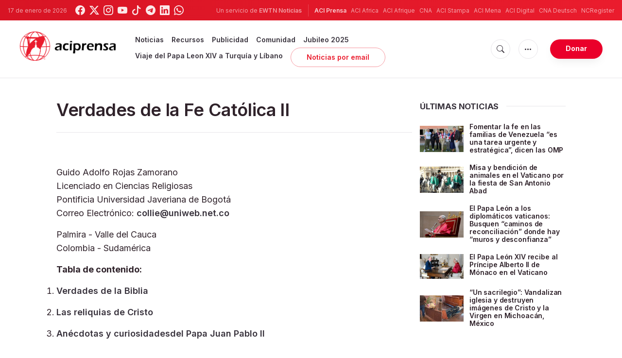

--- FILE ---
content_type: text/html; charset=UTF-8
request_url: https://www.aciprensa.com/apologetica/verdades5.htm
body_size: 39157
content:
<!DOCTYPE html>
<html lang="es">
<head>
  <title>
    Verdades de la Fe Católica II  </title>
  <meta http-equiv="Content-Type" content="text/html; charset=UTF-8">
<meta http-equiv="X-UA-Compatible" content="IE=edge,chrome=1">

  <meta name="description" content="Guido Adolfo Rojas Zamorano
              Licenciado en Ciencias Religiosas
              Pontificia Universidad Javeriana de Bogotá
          Correo Electrónico: collie@uniweb.net.co"/>
  <meta name="keywords" content="Verdades de la Fe Católica II, keyword, aciprensa, Verdades de la Fe Católica II"/>
  <meta name="author" content="ACI Prensa"/>
<meta name="copyright" content="© 2026 ACI Prensa | Todos los derechos reservados."/>
<meta name="viewport" content="width=device-width, initial-scale=1, minimum-scale=1.0, maximum-scale=1.0, user-scalable=no"/>

<meta name="apple-mobile-web-app-capable" content="yes">
<meta name="format-detection" content="telephone=no">


<meta property="twitter:account_id" content="17828368"/>
  <meta property="twitter:site" content="@aciprensa"/>
  <meta property="twitter:url" content="https://www.aciprensa.com/apologetica/verdades5.htm"/>
  <meta property="twitter:title" content="Verdades de la Fe Católica II"/>
  <meta property="twitter:description" content="Guido Adolfo Rojas Zamorano
              Licenciado en Ciencias Religiosas
              Pontificia Universidad Javeriana de Bogotá
          Correo Electrónico: collie@uniweb.net.co"/>
  <meta property="twitter:creator" content="@aciprensa"/>
<meta property="twitter:image" content="https://www.aciprensa.com/assets/images/extra/cover.png"/>



<meta property="og:type" content="website"/>
  <meta property="og:title" content="Verdades de la Fe Católica II"/>
  <meta property="og:url" content="https://www.aciprensa.com/apologetica/verdades5.htm"/>
  <meta property="og:image" content="https://www.aciprensa.com/assets/images/extra/cover.png"/>
  <meta property="og:description" content="Guido Adolfo Rojas Zamorano
              Licenciado en Ciencias Religiosas
              Pontificia Universidad Javeriana de Bogotá
          Correo Electrónico: collie@uniweb.net.co"/>
  <meta property="og:site_name" content="ACI Prensa"/>

<meta name="parsely-link" content="https://www.aciprensa.com/apologetica/verdades5.htm" />
<meta name="parsely-title" content="Verdades de la Fe Católica II" />
  <meta name="parsely-type" content="page" />
<meta name="parsely-image-url" content="https://www.aciprensa.com/assets/images/extra/cover.png" />
  <meta name="parsely-tags" content="Verdades de la Fe Católica II, keyword, aciprensa, Verdades de la Fe Católica II" />


    <meta name="analytics-page-type" content="page" />

<link rel="canonical" href="https://www.aciprensa.com/apologetica/verdades5.htm">
<link rel="stylesheet" href="https://cdn.jsdelivr.net/npm/bootstrap-icons@1.11.1/font/bootstrap-icons.css">
<link rel="stylesheet" type="text/css" href="https://www.aciprensa.com/assets/css/app.css?id=865adcf6b695ad9d00261fd9a186ed33">

<link rel="icon" type="image/png" href="https://www.aciprensa.com/assets/images/extra/apple/apple-touch-icon-57x57.png" sizes="196x196" />
<link rel="icon" type="image/png" href="https://www.aciprensa.com/assets/images/extra/favicon/favicon-96x96.png" sizes="96x96" />
<link rel="icon" type="image/png" href="https://www.aciprensa.com/assets/images/extra/favicon/favicon-32x32.png" sizes="32x32" />
<link rel="icon" type="image/png" href="https://www.aciprensa.com/assets/images/extra/favicon/favicon-16x16.png" sizes="16x16" />
<link rel="icon" type="image/png" href="https://www.aciprensa.com/assets/images/extra/favicon/favicon-128x128.png" sizes="128x128" />
<link rel="apple-touch-icon-precomposed" sizes="57x57" href="https://www.aciprensa.com/assets/images/extra/apple/apple-touch-icon-57x57.png" />
<link rel="apple-touch-icon-precomposed" sizes="114x114" href="https://www.aciprensa.com/assets/images/extra/apple/apple-touch-icon-114x114.png" />
<link rel="apple-touch-icon-precomposed" sizes="72x72" href="https://www.aciprensa.com/assets/images/extra/apple/apple-touch-icon-72x72.png" />
<link rel="apple-touch-icon-precomposed" sizes="144x144" href="https://www.aciprensa.com/assets/images/extra/apple/apple-touch-icon-144x144.png" />
<link rel="apple-touch-icon-precomposed" sizes="60x60" href="https://www.aciprensa.com/assets/images/extra/apple/apple-touch-icon-60x60.png" />
<link rel="apple-touch-icon-precomposed" sizes="120x120" href="https://www.aciprensa.com/assets/images/extra/apple/apple-touch-icon-120x120.png" />
<link rel="apple-touch-icon-precomposed" sizes="76x76" href="https://www.aciprensa.com/assets/images/extra/apple/apple-touch-icon-76x76.png" />
<link rel="apple-touch-icon-precomposed" sizes="152x152" href="https://www.aciprensa.com/assets/images/extra/apple/apple-touch-icon-152x152.png" />
<!-- BEGIN SHAREAHOLIC CODE -->
<link rel="preload" href="https://cdn.shareaholic.net/assets/pub/shareaholic.js" as="script" />
<meta name="shareaholic:site_id" content="8f473d9a61ae2ca9cbf05392406ed153" />
<script data-cfasync="false" async src="https://cdn.shareaholic.net/assets/pub/shareaholic.js"></script>
<!-- END SHAREAHOLIC CODE -->
  <!-- PostHog Analytics -->
<script>
(function() {
    'use strict';

    // PostHog CDN Loader
    !function(t,e){var o,n,p,r;e.__SV||(window.posthog=e,e._i=[],e.init=function(i,s,a){function g(t,e){var o=e.split(".");2==o.length&&(t=t[o[0]],e=o[1]);t[e]=function(){t.push([e].concat(Array.prototype.slice.call(arguments,0)))}}(p=t.createElement("script")).type="text/javascript",p.async=!0,p.src=s.api_host+"/static/array.js",(r=t.getElementsByTagName("script")[0]).parentNode.insertBefore(p,r);var u=e;for(void 0!==a?u=e[a]=[]:a="posthog",u.people=u.people||[],u.toString=function(t){var e="posthog";return"posthog"!==a&&(e+="."+a),t||(e+=" (stub)"),e},u.people.toString=function(){return u.toString(1)+".people (stub)"},o="capture identify alias people.set people.set_once set_config register register_once unregister opt_out_capturing has_opted_out_capturing opt_in_capturing reset isFeatureEnabled onFeatureFlags getFeatureFlag getFeatureFlagPayload reloadFeatureFlags group updateEarlyAccessFeatureEnrollment getEarlyAccessFeatures getActiveMatchingSurveys getSurveys".split(" "),n=0;n<o.length;n++)g(u,o[n]);e._i.push([i,s,a])},e.__SV=1)}(document,window.posthog||[]);

    // =============================================================================
    // PostHog Configuration
    // =============================================================================

    const posthogConfig = {
        enabled: true,
        apiKey: 'phc_3b4tsLrHHzsSavxDBpOPpePiNKlWmVVxiZbc1uqqSaB',
        host: 'https://eu.i.posthog.com',
        webVitalsSampleRate: 10,
        sessionReplaySampleRate: 0,
        forceSessionReplay: false,
        forceSessionReplayParam: 'posthog_force_replay',
        debug: false
    };

    // =============================================================================
    // Types & Interfaces
    // =============================================================================

    /**
     * @typedef {Object} AnalyticsContext
     * @property {string|null} pageType
     * @property {string|null} pubDate
     * @property {string|null} section
     * @property {string|null} author
     * @property {string[]|null} authors
     * @property {string[]|null} tags
     */

    // =============================================================================
    // Constants & State
    // =============================================================================

    // Set to track seen error signatures to prevent duplicate exception reporting
    const seenErrors = new Set();

    // =============================================================================
    // PostHog Initialization
    // =============================================================================

    /**
     * Initialize PostHog analytics with proper configuration
     */
    function initializePostHog() {
        // Skip initialization if disabled or no API key
        if (!posthogConfig.enabled || !posthogConfig.apiKey) {
            return;
        }

        try {
            posthog.init(posthogConfig.apiKey, {
                api_host: posthogConfig.host,
                persistence: 'memory',
                debug: posthogConfig.debug,
                autocapture: true,
                capture_pageview: true,
                capture_pageleave: true,
                capture_exceptions: true,
                cross_subdomain_cookie: false,
                disable_session_recording: !shouldEnableSessionReplay(),
                capture_performance: getPerformanceConfig(),
                before_send: processEventBeforeSend,
                loaded: function() {
                    setAnalyticsContext();
                }
            });
        } catch (error) {
            // Silently fail to avoid breaking the application
            console.error('PostHog initialization failed:', error);
        }
    }

    // =============================================================================
    // Event Processing & Filtering
    // =============================================================================

    /**
     * Generate a unique signature for an error to enable deduplication
     */
    function generateErrorSignature(event) {
        if (!event.properties || !event.properties.$exception_list) {
            return '';
        }

        const exceptions = event.properties.$exception_list;
        if (!Array.isArray(exceptions) || exceptions.length === 0) {
            return '';
        }

        // Use the first exception to generate signature
        const exception = exceptions[0];
        const type = exception.type || 'Unknown';
        const message = exception.value || '';
        const stackTrace = exception.stacktrace && exception.stacktrace.frames && exception.stacktrace.frames[0];

        // Create signature from error type, message, and top stack frame
        return [
            type,
            message,
            stackTrace ? stackTrace.filename || '' : '',
            stackTrace ? stackTrace.function || '' : '',
            stackTrace ? stackTrace.lineno || '' : ''
        ].join('|');
    }

    /**
     * Process events before sending to PostHog
     * Handles sampling and deduplication
     */
    function processEventBeforeSend(event) {
        if (event === null) {
            return null;
        }

        // Sample web vitals events
        if (
            event.event === '$web_vitals' &&
            Math.random() * 100 > posthogConfig.webVitalsSampleRate
        ) {
            return null; // Drop this event
        }

        // Deduplicate exception events
        if (event.event === '$exception') {
            const errorSignature = generateErrorSignature(event);
            if (errorSignature && seenErrors.has(errorSignature)) {
                return null; // Drop duplicate error
            }
            if (errorSignature) {
                seenErrors.add(errorSignature);
            }
        }

        return event;
    }

    /**
     * Determine if session replay should be enabled
     */
    function shouldEnableSessionReplay() {
        const forceSessionReplay = posthogConfig.forceSessionReplay ||
            (typeof window !== 'undefined' &&
                new URLSearchParams(window.location.search).has(posthogConfig.forceSessionReplayParam));

        return forceSessionReplay || Math.random() * 100 < posthogConfig.sessionReplaySampleRate;
    }

    /**
     * Get performance configuration based on web vitals sample rate
     */
    function getPerformanceConfig() {
        if (posthogConfig.webVitalsSampleRate === 100) {
            return true;
        } else if (posthogConfig.webVitalsSampleRate > 0) {
            return {
                web_vitals_sample_rate: posthogConfig.webVitalsSampleRate / 100
            };
        }
        return false;
    }

    // =============================================================================
    // Context Utilities
    // =============================================================================

    /**
     * Get page metadata from generic analytics meta tags
     */
    function getPageMetadata() {
        const metaMapping = [
            ['page_type', 'analytics-page-type'],
            ['pub_date', 'analytics-pub-date'],
            ['section', 'analytics-section'],
            ['authors', 'analytics-authors'],
            ['tags', 'analytics-tags'],
            ['page_id', 'analytics-page-id']
        ];

        const metadata = {};

        metaMapping.forEach(function(item) {
            const el = document.querySelector('meta[name="' + item[1] + '"]');
            if (el && el.content) {
                // Use pipe separator for arrays (tags and authors), keep comma for backward compatibility with single author
                if (item[0] === 'tags' || item[0] === 'authors') {
                    metadata[item[0]] = el.content.split('|').map(function(s) { return s.trim(); }).filter(Boolean);
                } else {
                    metadata[item[0]] = el.content;
                }
            }
        });

        return metadata;
    }

    /**
     * Get the current page URL path
     */
    function getPagePath() {
        return typeof window !== 'undefined' ? window.location.pathname : '';
    }

    // =============================================================================
    // Analytics Context Management
    // =============================================================================

    /**
     * Set analytics context using PostHog Super Properties
     * This ensures all events include these properties automatically
     */
    function setAnalyticsContext() {
        if (!posthogConfig.enabled || typeof posthog === 'undefined') {
            return;
        }

        try {
            const pageMetadata = getPageMetadata();
            const contextData = Object.assign({
                app_name: 'aciprensa',
                app_version: '0.1.0',
            }, pageMetadata);

            posthog.register(contextData);
        } catch (error) {
            console.error('Failed to set analytics context:', error);
            // Register error flag for debugging
            try {
                posthog.register({ 'register-error': true });
            } catch (e) {
                // Silent fail
            }
        }
    }

    /**
     * Clear analytics context by unregistering properties
     */
    function clearAnalyticsContext() {
        if (!posthogConfig.enabled || typeof posthog === 'undefined') {
            return;
        }

        try {
            const keysToUnregister = [
                'page_type', 'pub_date', 'section', 'authors', 'tags',
                'app_name', 'page_id'
            ];

            keysToUnregister.forEach(function(key) {
                posthog.unregister(key);
            });
        } catch (error) {
            console.error('Failed to clear analytics context:', error);
        }
    }

    /**
     * Get current analytics context from PostHog
     */
    function getAnalyticsContext() {
        if (!posthogConfig.enabled || typeof posthog === 'undefined') {
            return {
                pageType: null,
                pubDate: null,
                section: null,
                authors: null,
                tags: null
            };
        }

        try {
            return {
                pageType: posthog.get_property('page_type') || null,
                pubDate: posthog.get_property('pub_date') || null,
                section: posthog.get_property('section') || null,
                authors: posthog.get_property('authors') || null,
                tags: posthog.get_property('tags') || null
            };
        } catch (error) {
            return {
                pageType: null,
                pubDate: null,
                section: null,
                authors: null,
                tags: null
            };
        }
    }

    // =============================================================================
    // Public API
    // =============================================================================

    // Expose functions to global scope for external use
    window.PostHogAnalytics = {
        initialize: initializePostHog,
        setContext: setAnalyticsContext,
        clearContext: clearAnalyticsContext,
        getContext: getAnalyticsContext,
        config: posthogConfig
    };

    // =============================================================================
    // Auto-initialization
    // =============================================================================

    // Initialize PostHog when DOM is ready
    if (document.readyState === 'loading') {
        document.addEventListener('DOMContentLoaded', initializePostHog);
    } else {
        initializePostHog();
    }
})();
</script>
<!-- End PostHog Analytics -->
  <script type="text/javascript" src="//embeds.iubenda.com/widgets/4535bc07-db7e-44ea-afb4-fef3853b9e9e.js"></script>
  <script type='text/javascript'>
var googletag = googletag || {};
googletag.cmd = googletag.cmd || [];
(function() {
    var gads = document.createElement('script');
    gads.async = true;
    gads.type = 'text/javascript';
    var useSSL = 'https:' == document.location.protocol;
    gads.src = (useSSL ? 'https:' : 'http:') + 
    '//www.googletagservices.com/tag/js/gpt.js';
    var node = document.getElementsByTagName('script')[0];
    node.parentNode.insertBefore(gads, node);
})();

googletag.cmd.push(function() {
    var mappingHeaderBanner = googletag.sizeMapping().
        addSize([992, 0], [[728, 90],[970, 90]]). //desktop
        addSize([768, 0], [[728, 90]]). //tablet
        addSize([320, 0], [[320, 100], [320, 50]]). //mobile
        addSize([0, 0], []). //other
        build();
    var mappingArticleFooter = googletag.sizeMapping().
        addSize([992, 0], [[468, 60]]). //desktop
        addSize([768, 0], [[468, 60]]). //tablet
        addSize([320, 0], [[300, 250]]). //mobile
        addSize([0, 0], [[300, 250]]). //other
        build();

    googletag.defineSlot('/35602961/ACI_P_Sidebar_A', [[1, 1], [300, 250], 'fluid'], 'div-gpt-ad-1449584389181-0').addService(googletag.pubads()).setCollapseEmptyDiv(true,true);
    googletag.defineSlot('/35602961/ACI_P_Sidebar_B', [[1, 1], [300, 250], 'fluid'], 'div-gpt-ad-1449584389181-1').addService(googletag.pubads()).setCollapseEmptyDiv(true,true);
    googletag.defineSlot('/35602961/ACI_P_Sidebar_C', [[1, 1], [300, 250], 'fluid'], 'div-gpt-ad-1449584389181-2').addService(googletag.pubads()).setCollapseEmptyDiv(true,true);       
    googletag.defineSlot('/35602961/ACI_P_Article_1', [[1, 1], [300, 250], 'fluid'], 'div-gpt-ad-1460055153120-0').addService(googletag.pubads()).setCollapseEmptyDiv(true,true);
    googletag.defineSlot('/35602961/ACI_P_Article_2', [[1, 1], [300, 250], 'fluid'], 'div-gpt-ad-1460055153120-1').addService(googletag.pubads()).setCollapseEmptyDiv(true,true);
    googletag.defineSlot('/35602961/ACI_P_Top_Banner', [[728, 90], [970, 90], [320, 100], [320, 50]], 'div-gpt-ad-1554327193243-0').defineSizeMapping(mappingHeaderBanner).addService(googletag.pubads()).setCollapseEmptyDiv(true,true);
    googletag.defineSlot('/35602961/ACI_P_Bottom_Banner', [[1, 1], [300, 250], 'fluid'], 'div-gpt-ad-1554327386361-0').defineSizeMapping(mappingArticleFooter).addService(googletag.pubads()).setCollapseEmptyDiv(true,true);
    googletag.defineSlot('/35602961/ACI_P_Slider', [[300, 250], [728, 90], [970, 90], [320, 50]], 'ACI_P_Slider').addService(googletag.pubads());
    googletag.pubads().collapseEmptyDivs();
        googletag.enableServices();
});
</script>
    <!-- Global site tag (gtag.js) - Google Analytics -->
  <!-- Deshabilitado porque el código ya está en el contenedor del tag manager -->
  
  <script>
    ! function(f, b, e, v, n, t, s) {
      if (f.fbq) return;
      n = f.fbq = function() {
        n.callMethod ?
          n.callMethod.apply(n, arguments) : n.queue.push(arguments)
      };
      if (!f._fbq) f._fbq = n;
      n.push = n;
      n.loaded = !0;
      n.version = '2.0';
      n.queue = [];
      t = b.createElement(e);
      t.async = !0;
      t.src = v;
      s = b.getElementsByTagName(e)[0];
      s.parentNode.insertBefore(t, s)
    }(window, document, 'script',
      'https://connect.facebook.net/en_US/fbevents.js');
    fbq('init', '284567475785076');
    fbq('track', 'PageView');
  </script>
  <script>
    (function(w, d, s, l, i) {
      w[l] = w[l] || [];
      w[l].push({
        'gtm.start': new Date().getTime(),
        event: 'gtm.js'
      });
      var f = d.getElementsByTagName(s)[0],
        j = d.createElement(s),
        dl = l != 'dataLayer' ? '&l=' + l : '';
      j.async = true;
      j.src =
        'https://www.googletagmanager.com/gtm.js?id=' + i + dl;
      f.parentNode.insertBefore(j, f);
    })(window, document, 'script', 'dataLayer', 'GTM-P5HTKG2');
  </script>
</head>

<body class="legacy-default">
  <noscript><img height="1" src="https://www.facebook.com/tr?id=284567475785076&ev=PageView&noscript=1" style="display:none" width="1" /></noscript>
  <noscript><iframe height="0" src="https://www.googletagmanager.com/ns.html?id=GTM-P5HTKG2" style="display:none;visibility:hidden"
            width="0"></iframe></noscript>
  <div id="app">
    <header class="p-0" id="header">
	
	<div class="header-desktop">
        <div id="topbar" class="py-2 clear">
	<div class="left">
		<span class="today mr-3 mr-s-0">17 de enero de 2026</span>
		<ul class="social-menu">
	<li class="mr-1"><a href="https://www.facebook.com/aciprensa" target="_blank"><i class="bi bi-facebook"></i></a></li>
	<li class="mr-1"><a href="https://twitter.com/aciprensa" target="_blank"><i class="bi bi-twitter-x"></i></a></li>
	<li class="mr-1"><a href="https://www.instagram.com/aciprensa/" target="_blank"><i class="bi bi-instagram"></i></a></li>
	<li class="mr-1"><a href="https://www.youtube.com/aciprensa" target="_blank"><i class="bi bi-youtube"></i></a></li>
	<li class="mr-1"><a href="https://www.tiktok.com/@aciprensa" target="_blank"><i class="bi bi-tiktok"></i></a></li>
	<li class="mr-1"><a href="https://t.me/aci_prensa" target="_blank"><i class="bi bi-telegram"></i></a></li>
	<li class="mr-1"><a href="https://www.linkedin.com/company/aciprensa/" target="_blank"><i class="bi bi-linkedin"></i></a></li>
	<li class="mr-1"><a href="https://whatsapp.com/channel/0029Va9ZsgeEawdu2SIrTw3u" target="_blank"><i class="bi bi-whatsapp"></i></a></li>
</ul>	</div>
	<div class="right">
		<span class="ewtn-title"> Un servicio de <a href="//www.ewtnnoticias.com" title="EWTN News">EWTN Noticias</a></span>

		<div class="ewtn-services current-page">
			<a class="service current-service" href="javascript:;" target="_blank">ACI Prensa</a>
			<a class="service" href="https://www.aciafrica.org/" target="_blank">ACI Africa</a>
			<a class="service" href="https://www.aciafrique.org/" target="_blank">ACI Afrique</a>
			<a class="service" href="https://www.catholicnewsagency.com">CNA</a>
			<a class="service" href="https://www.acistampa.com/" target="_blank">ACI Stampa</a>
			<a class="service" href="https://www.acimena.com/" target="_blank">ACI Mena</a>
			<a class="service" href="https://www.acidigital.com/" target="_blank">ACI Digital</a>
			<a class="service" href="https://de.catholicnewsagency.com/" target="">CNA Deutsch</a>
			<a class="service" href="https://www.ncregister.com/" target="_blank">NCRegister</a>
		</div>
	</div>
</div>
<div class="menubar sticky-menu justify-content-between d-flex" id="principalDesktopMenuBar">
	<a href="/"><img class="logo logo-desktop" src="https://www.aciprensa.com/assets/images/branding/aci_redblack.png" alt="ACI Prensa"></a>

	<div class="menu-content justify-content-between d-flex align-items-center">
		<div class="no-wrap d-flex">
			<ul id="main-menu" class="sm sm-clean">
    <li
        class=>

        <a href='javascript:;' class="has-submenu"><span class="sub-arrow"></span> Noticias</a>
        <ul class="sub-menu">
            <li><a href="https://www.aciprensa.com/noticias">Últimas noticias</a></li>
            <li><a href="https://www.aciprensa.com/noticias/vaticano"> Vaticano</a></li>
            <li><a href="https://www.aciprensa.com/noticias/america"> América</a></li>
            <li><a href="https://www.aciprensa.com/noticias/espana"> España</a></li>
            <li><a href="https://www.aciprensa.com/noticias/mundo"> Mundo</a></li>
            <li><a href="https://www.aciprensa.com/noticias/controversias"> Controversias</a></li>
            <li><a href="https://www.aciprensa.com/noticias/vida-y-familia"> Vida y familia</a></li>
            <li><a href="https://www.aciprensa.com/noticias/fake-news"> Fake News</a></li>
            <li><a href="https://www.aciprensa.com/noticias/libertad-religiosa"> Libertad Religiosa</a></li>
            <li><a href="https://www.aciprensa.com/archivo"> Archivo</a></li>
            <li><a href="https://www.aciprensa.com/suscribir"> Noticias por e-mail</a></li>
        </ul>
    </li>
    <li class=>
        <a href='javascript:;' class="has-submenu"><span class="sub-arrow"></span> Recursos</a>
        <ul class="sub-menu">
            <li><a href="/recursos/12/el-aborto">Aborto</a></li>
            <li><a href="/recursos/15/apologetica">Apologética</a></li>
            <li><a href="/recursos/22/biblia">Biblia</a></li>
            <li><a href="/calendario">Calendario Litúrgico</a></li>
            <li><a href="/cardenales">Cardenales</a></li>
            <li><a href="https://ec.aciprensa.com/wiki/P%C3%A1gina_principal">Enciclopedia Católica</a></li>
            <li><a href="/tags/248/juan-pablo-ii">Juan Pablo II</a></li>
            <li><a href="/recursos/16/la-iglesia">Iglesia</a></li>
            <li><a href="/recursos/33/liturgia">Liturgia</a></li>
            <li><a href="/recursos/32/maria-virgen-y-madre-de-jesus">Virgen María</a></li>
            <li><a href="/recursos/26/moral">Moral</a></li>
            <li><a href="/recursos/20/oraciones">Oraciones</a></li>
            <li><a href="/noticias/etiquetas/papa-francisco">Papa Francisco</a></li>
            <li><a href="/recursos/4645/familia">Familia</a></li>
            <li><a href="/recursos/49/matrimonio">Matrimonio</a></li>
            <li><a href="/recursos/28/reportajes">Reportajes</a></li>
            <li><a href="/sacramentos/">Sacramentos</a></li>
            <li><a href="/catequesis/">Catequesis</a></li>
            <li><a href="/documentos/">Documentos Eclesiales</a></li>
            <li><a href="/catequesis/misa1.htm">Santa Misa</a></li>
            <li><a href="/recursos/308/santa-sede">Santa Sede</a></li>
            <li><a href="/santos/">Santos</a></li>
            <li><a href="/recursos/2109/sexualidad">Sexualidad</a></li>
            <li><a href="/historias">Historias urbanas</a></li>
            <!--cambiados-->

        </ul>
    </li>
    <li><a href="https://www.ewtnadvertising.com/?lang=es" target="_blank">Publicidad</a></li>
    <li class=>
        <a href='javascript:;' class="has-submenu"><span class="sub-arrow"></span> Comunidad</a>
        <ul class="sub-menu">
            <li><a href="/prayer/prayer.php">Cadena de Oración</a></li>
        </ul>
    </li>
    <li class=>
        <a href="https://www.aciprensa.com/jubileo2025">Jubileo 2025</a>
    </li>
    <li class=>
        <a href="https://www.aciprensa.com/viajepapal">Viaje del Papa Leon XIV a Turquía y Líbano</a>
    </li>
    <li><a class="featured-btn" href="https://www.aciprensa.com/suscribir">Noticias por email</a></li>
</ul>
		</div>

		<ul class="extra-buttons no-wrap">
			<li><a href="javascript:;" class="btn-icon" id="search-btn"><i class="bi bi-search"></i></a></li>
			<li class="dropdown">
				<a href="javascript:;" class="dropdown-open btn-icon"><i class="bi bi-three-dots"></i></a>
				<div class="dropdown-content">
					<a class="dropdown-item" href="https://www.aciprensa.com/privacidad" target="_blank">Política de Privacidad</a>
					<a class="dropdown-item" href="https://www.aciprensa.com/cookies" target="_blank">Política de cookies</a>
				</div>
			</li>
			<li><a href="https://missions.ewtn.com/donation/aciprensa/" class="btn btn-rounded btn-success">
				Donar
			</a></li>
		</ul>
	</div>

	<div id="search-block">
		<div class="search-content d-flex justify-content-between align-items-center white">
			<div class="search-bar">
    <form class="search" accept-charset="utf-8" method="get" action="/results">
        <div class="input-field">
            <i class="bi bi-search"></i>
            <input class="search-field" type="text" name="q" placeholder="Buscar">
            <button type="submit" id="search" class="submit-form submit-btn btn btn-rounded btn-success"
                value=""><span class="search-text">
                    Buscar
                </span><i class="bi bi-search"></i></button>
        </div>
    </form>
</div>
			<a href="javascript:;" id="close-search"></a>
		</div>
	</div>
</div>
<div id="lastMinuteContainer">
</div>
    </div>

	<div class="header-tablet responsive-header">
		<div id="topbar" class="py-2 clear">
	<div class="left">
        <span class="today mr-3 mr-s-0">17 de enero de 2026</span>
		<ul class="social-menu">
	<li class="mr-1"><a href="https://www.facebook.com/aciprensa" target="_blank"><i class="bi bi-facebook"></i></a></li>
	<li class="mr-1"><a href="https://twitter.com/aciprensa" target="_blank"><i class="bi bi-twitter-x"></i></a></li>
	<li class="mr-1"><a href="https://www.instagram.com/aciprensa/" target="_blank"><i class="bi bi-instagram"></i></a></li>
	<li class="mr-1"><a href="https://www.youtube.com/aciprensa" target="_blank"><i class="bi bi-youtube"></i></a></li>
	<li class="mr-1"><a href="https://www.tiktok.com/@aciprensa" target="_blank"><i class="bi bi-tiktok"></i></a></li>
	<li class="mr-1"><a href="https://t.me/aci_prensa" target="_blank"><i class="bi bi-telegram"></i></a></li>
	<li class="mr-1"><a href="https://www.linkedin.com/company/aciprensa/" target="_blank"><i class="bi bi-linkedin"></i></a></li>
	<li class="mr-1"><a href="https://whatsapp.com/channel/0029Va9ZsgeEawdu2SIrTw3u" target="_blank"><i class="bi bi-whatsapp"></i></a></li>
</ul>	</div>
	<div class="right">
		<span class="ewtn-title">Un servicio de <a href="//www.ewtnnoticias.com" title="EWTN Noticias">EWTN Noticias</a></span>

		<div class="dropdown current-page">
			<a href="javascript:;" class="dropdown-open">ACI Prensa <i class="bi bi-three-dots"></i></a>
			<div class="dropdown-content">
				<a class="dropdown-item" href="https://www.aciafrica.org/" target="_blank">ACI Africa</a>
				<a class="dropdown-item" href="https://www.aciafrique.org/" target="_blank">ACI Afrique</a>
				<a class="dropdown-item" href="https://www.catholicnewsagency.com">CNA</a>
				<a class="dropdown-item" href="https://www.acistampa.com/" target="_blank">ACI Stampa</a>
				<a class="dropdown-item" href="https://www.acimena.com/" target="_blank">ACI Mena</a>
				<a class="dropdown-item" href="https://www.acidigital.com/" target="_blank">ACI Digital</a>
				<a class="dropdown-item" href="https://de.catholicnewsagency.com/" target="">CNA Deutsch</a>
				<a class="dropdown-item" href="https://www.ncregister.com/" target="_blank">NCRegister</a>
			</div>
		</div>
	</div>
</div>
<div class="menubar sticky-menu justify-content-between d-flex" id="principalTabletMenuBar">
	<a href="/"><img class="logo logo-tablet" src="https://www.aciprensa.com/assets/images/branding/aci_redblack.png" alt="ACI Prensa"></a>
	<div class="menu-content justify-content-end d-flex align-items-center">
		<ul class="extra-buttons">
			<li><a href="javascript:;" class="btn-icon" id="search-btn-2"><i class="bi bi-search"></i></a></li>
			<li class="dropdown">
				<a href="javascript:;" class="dropdown-open btn-icon"><i class="bi bi-three-dots"></i></a>
				<div class="dropdown-content">
					<a class="dropdown-item" href="https://www.aciprensa.com/privacidad" target="_blank">Política de Privacidad</a>
					<a class="dropdown-item" href="https://www.aciprensa.com/cookies" target="_blank">Política de cookies</a>
				</div>
			</li>
			<li><a href="https://missions.ewtn.com/donation/aciprensa/" class="btn btn-rounded btn-success">
				Donar
			</a></li>
			<li class="menu-btn"><a href="javascript:void(0);" class="sidebar-handler btn-icon"><i class="bi bi-list"></i><span>Menu</span></a></li>
		</ul>
	</div>

	<div id="search-block-2">
		<div class="search-content d-flex justify-content-between align-items-center">
			<div class="search-bar">
    <form class="search" accept-charset="utf-8" method="get" action="/results">
        <div class="input-field">
            <i class="bi bi-search"></i>
            <input class="search-field" type="text" name="q" placeholder="Buscar">
            <button type="submit" id="search" class="submit-form submit-btn btn btn-rounded btn-success"
                value=""><span class="search-text">
                    Buscar
                </span><i class="bi bi-search"></i></button>
        </div>
    </form>
</div>
			<a href="javascript:;" id="close-search-2"></a>
		</div>
	</div>
</div>
<div id="lastMinuteTabletContainer">
</div>

<div class="tablet-sidebar responsive-sidebar">
	<a href="javascript:;" class="close-sidebar">&times;</a>
	<div class="responsive-sidebar-content">

		<ul id="main-menu" class="sm sm-clean">
    <li
        class=>

        <a href='javascript:;' class="has-submenu"><span class="sub-arrow"></span> Noticias</a>
        <ul class="sub-menu">
            <li><a href="https://www.aciprensa.com/noticias">Últimas noticias</a></li>
            <li><a href="https://www.aciprensa.com/noticias/vaticano"> Vaticano</a></li>
            <li><a href="https://www.aciprensa.com/noticias/america"> América</a></li>
            <li><a href="https://www.aciprensa.com/noticias/espana"> España</a></li>
            <li><a href="https://www.aciprensa.com/noticias/mundo"> Mundo</a></li>
            <li><a href="https://www.aciprensa.com/noticias/controversias"> Controversias</a></li>
            <li><a href="https://www.aciprensa.com/noticias/vida-y-familia"> Vida y familia</a></li>
            <li><a href="https://www.aciprensa.com/noticias/fake-news"> Fake News</a></li>
            <li><a href="https://www.aciprensa.com/noticias/libertad-religiosa"> Libertad Religiosa</a></li>
            <li><a href="https://www.aciprensa.com/archivo"> Archivo</a></li>
            <li><a href="https://www.aciprensa.com/suscribir"> Noticias por e-mail</a></li>
        </ul>
    </li>
    <li class=>
        <a href='javascript:;' class="has-submenu"><span class="sub-arrow"></span> Recursos</a>
        <ul class="sub-menu">
            <li><a href="/recursos/12/el-aborto">Aborto</a></li>
            <li><a href="/recursos/15/apologetica">Apologética</a></li>
            <li><a href="/recursos/22/biblia">Biblia</a></li>
            <li><a href="/calendario">Calendario Litúrgico</a></li>
            <li><a href="/cardenales">Cardenales</a></li>
            <li><a href="https://ec.aciprensa.com/wiki/P%C3%A1gina_principal">Enciclopedia Católica</a></li>
            <li><a href="/tags/248/juan-pablo-ii">Juan Pablo II</a></li>
            <li><a href="/recursos/16/la-iglesia">Iglesia</a></li>
            <li><a href="/recursos/33/liturgia">Liturgia</a></li>
            <li><a href="/recursos/32/maria-virgen-y-madre-de-jesus">Virgen María</a></li>
            <li><a href="/recursos/26/moral">Moral</a></li>
            <li><a href="/recursos/20/oraciones">Oraciones</a></li>
            <li><a href="/noticias/etiquetas/papa-francisco">Papa Francisco</a></li>
            <li><a href="/recursos/4645/familia">Familia</a></li>
            <li><a href="/recursos/49/matrimonio">Matrimonio</a></li>
            <li><a href="/recursos/28/reportajes">Reportajes</a></li>
            <li><a href="/sacramentos/">Sacramentos</a></li>
            <li><a href="/catequesis/">Catequesis</a></li>
            <li><a href="/documentos/">Documentos Eclesiales</a></li>
            <li><a href="/catequesis/misa1.htm">Santa Misa</a></li>
            <li><a href="/recursos/308/santa-sede">Santa Sede</a></li>
            <li><a href="/santos/">Santos</a></li>
            <li><a href="/recursos/2109/sexualidad">Sexualidad</a></li>
            <li><a href="/historias">Historias urbanas</a></li>
            <!--cambiados-->

        </ul>
    </li>
    <li><a href="https://www.ewtnadvertising.com/?lang=es" target="_blank">Publicidad</a></li>
    <li class=>
        <a href='javascript:;' class="has-submenu"><span class="sub-arrow"></span> Comunidad</a>
        <ul class="sub-menu">
            <li><a href="/prayer/prayer.php">Cadena de Oración</a></li>
        </ul>
    </li>
    <li class=>
        <a href="https://www.aciprensa.com/jubileo2025">Jubileo 2025</a>
    </li>
    <li class=>
        <a href="https://www.aciprensa.com/viajepapal">Viaje del Papa Leon XIV a Turquía y Líbano</a>
    </li>
    <li><a class="featured-btn" href="https://www.aciprensa.com/suscribir">Noticias por email</a></li>
</ul>

	</div>
</div>
	</div>

	<div class="header-mobile responsive-header">
		<div class="menubar justify-content-between d-flex align-items-center">
	<a href="/"><img class="logo logo-mobile" src="https://www.aciprensa.com/assets/images/branding/logo-white-small.png" alt="ACI Prensa"></a>

	<ul class="extra-buttons">
		<li><a href="https://missions.ewtn.com/donation/aciprensa/" class="btn btn-rounded btn-success">
			Donar
		</a></li>
		<li class="menu-btn"><a href="javascript:void(0);" class="sidebar-handler btn-icon"><i class="bi bi-list"></i></a></li>
	</ul>
</div>
<div id="lastMinuteMobileContainer">
</div>
<div class="mobile-sidebar responsive-sidebar">
	<a href="javascript:;" class="close-sidebar">&times;</a>
	<div class="responsive-sidebar-content">
		<span class="today mr-3 mr-s-0">17 de enero de 2026</span>

		<div class="search-bar">
    <form class="search" accept-charset="utf-8" method="get" action="/results">
        <div class="input-field">
            <i class="bi bi-search"></i>
            <input class="search-field" type="text" name="q" placeholder="Buscar">
            <button type="submit" id="search" class="submit-form submit-btn btn btn-rounded btn-success"
                value=""><span class="search-text">
                    Buscar
                </span><i class="bi bi-search"></i></button>
        </div>
    </form>
</div>

		<ul id="main-menu" class="sm sm-clean">
    <li
        class=>

        <a href='javascript:;' class="has-submenu"><span class="sub-arrow"></span> Noticias</a>
        <ul class="sub-menu">
            <li><a href="https://www.aciprensa.com/noticias">Últimas noticias</a></li>
            <li><a href="https://www.aciprensa.com/noticias/vaticano"> Vaticano</a></li>
            <li><a href="https://www.aciprensa.com/noticias/america"> América</a></li>
            <li><a href="https://www.aciprensa.com/noticias/espana"> España</a></li>
            <li><a href="https://www.aciprensa.com/noticias/mundo"> Mundo</a></li>
            <li><a href="https://www.aciprensa.com/noticias/controversias"> Controversias</a></li>
            <li><a href="https://www.aciprensa.com/noticias/vida-y-familia"> Vida y familia</a></li>
            <li><a href="https://www.aciprensa.com/noticias/fake-news"> Fake News</a></li>
            <li><a href="https://www.aciprensa.com/noticias/libertad-religiosa"> Libertad Religiosa</a></li>
            <li><a href="https://www.aciprensa.com/archivo"> Archivo</a></li>
            <li><a href="https://www.aciprensa.com/suscribir"> Noticias por e-mail</a></li>
        </ul>
    </li>
    <li class=>
        <a href='javascript:;' class="has-submenu"><span class="sub-arrow"></span> Recursos</a>
        <ul class="sub-menu">
            <li><a href="/recursos/12/el-aborto">Aborto</a></li>
            <li><a href="/recursos/15/apologetica">Apologética</a></li>
            <li><a href="/recursos/22/biblia">Biblia</a></li>
            <li><a href="/calendario">Calendario Litúrgico</a></li>
            <li><a href="/cardenales">Cardenales</a></li>
            <li><a href="https://ec.aciprensa.com/wiki/P%C3%A1gina_principal">Enciclopedia Católica</a></li>
            <li><a href="/tags/248/juan-pablo-ii">Juan Pablo II</a></li>
            <li><a href="/recursos/16/la-iglesia">Iglesia</a></li>
            <li><a href="/recursos/33/liturgia">Liturgia</a></li>
            <li><a href="/recursos/32/maria-virgen-y-madre-de-jesus">Virgen María</a></li>
            <li><a href="/recursos/26/moral">Moral</a></li>
            <li><a href="/recursos/20/oraciones">Oraciones</a></li>
            <li><a href="/noticias/etiquetas/papa-francisco">Papa Francisco</a></li>
            <li><a href="/recursos/4645/familia">Familia</a></li>
            <li><a href="/recursos/49/matrimonio">Matrimonio</a></li>
            <li><a href="/recursos/28/reportajes">Reportajes</a></li>
            <li><a href="/sacramentos/">Sacramentos</a></li>
            <li><a href="/catequesis/">Catequesis</a></li>
            <li><a href="/documentos/">Documentos Eclesiales</a></li>
            <li><a href="/catequesis/misa1.htm">Santa Misa</a></li>
            <li><a href="/recursos/308/santa-sede">Santa Sede</a></li>
            <li><a href="/santos/">Santos</a></li>
            <li><a href="/recursos/2109/sexualidad">Sexualidad</a></li>
            <li><a href="/historias">Historias urbanas</a></li>
            <!--cambiados-->

        </ul>
    </li>
    <li><a href="https://www.ewtnadvertising.com/?lang=es" target="_blank">Publicidad</a></li>
    <li class=>
        <a href='javascript:;' class="has-submenu"><span class="sub-arrow"></span> Comunidad</a>
        <ul class="sub-menu">
            <li><a href="/prayer/prayer.php">Cadena de Oración</a></li>
        </ul>
    </li>
    <li class=>
        <a href="https://www.aciprensa.com/jubileo2025">Jubileo 2025</a>
    </li>
    <li class=>
        <a href="https://www.aciprensa.com/viajepapal">Viaje del Papa Leon XIV a Turquía y Líbano</a>
    </li>
    <li><a class="featured-btn" href="https://www.aciprensa.com/suscribir">Noticias por email</a></li>
</ul>

		<a href="https://missions.ewtn.com/donation/aciprensa/" class="btn btn-big btn-donate btn-success">
			Donar
		</a>

		<hr>

		<ul class="extra-menu">
	<li><a href="https://www.aciprensa.com/privacidad" target="_blank">Política de Privacidad</a></li>
	<li><a href="https://www.aciprensa.com/cookies" target="_blank">Política de cookies</a></li>
</ul>

		<hr>

		<div class="select-ewtn d-flex justify-content-between align-items-center">
			<span class="ewtn-title">EWTN News</span>

			<div class="dropdown current-page">
				<a href="javascript:;" class="dropdown-open">ACI Prensa <i class="bi bi-chevron-down"></i></a>
				<div class="dropdown-content">
					<a class="dropdown-item" href="https://www.aciafrica.org/" target="_blank">ACI Africa</a>
					<a class="dropdown-item" href="https://www.aciafrique.org/" target="_blank">ACI Afrique</a>
					<a class="dropdown-item" href="https://www.catholicnewsagency.com">CNA</a>
					<a class="dropdown-item" href="https://www.acistampa.com/" target="_blank">ACI Stampa</a>
					<a class="dropdown-item" href="https://www.acimena.com/" target="_blank">ACI Mena</a>
					<a class="dropdown-item" href="https://www.acidigital.com/" target="_blank">ACI Digital</a>
					<a class="dropdown-item" href="https://de.catholicnewsagency.com/" target="">CNA Deutsch</a>
					<a class="dropdown-item" href="https://www.ncregister.com/" target="_blank">NCRegister</a>
				</div>
			</div>
		</div>
	</div>
</div>
	</div>

</header>
<style>
	#lastMinute {
		background: linear-gradient(270deg, #b51c2a, #b51c2a);
	}
</style>
<script>
	(function() {
		var url = 'https://www.aciprensa.com/last-minute-api';
		var latestMinuteContainer = document.getElementById('lastMinuteContainer');
		var lastMinuteMobileContainer = document.getElementById('lastMinuteMobileContainer');
		var lastMinuteTabletContainer = document.getElementById('lastMinuteTabletContainer');
		fetch(url)
				.then(result => result.json())
				.then(data => {
					function idGen(id){
						return `<div id="`+id+`" class="menubar justify-content-center" style="padding: 0px 0px; width: 100%; color: hsla(0,0%,100%,.8);background: linear-gradient(270deg,#d81424,#d81424);">
							<div class="container">
								<div class="row">
									<div class="marquee col-12 d-flex align-items-center justify-content-center mb-1 mt-1" style="text-align: center;justify-content: center;line-height: 1.1;background-color: inherit;font-size:1.5rem;white-space: normal;">
										<p style="margin: 0"><span class="punto"></span><b>ÚLTIMO MINUTO: </b><br><a class="last-minute-link" href="`+data["url"]+`"> `+data["title"]+`</a></p>
									</div>
								</div>
							</div>
						</div>`;
					}
					if(data["title"] !== null){
						latestMinuteContainer.innerHTML = idGen('lastMinuteContainerChild')
						lastMinuteMobileContainer.innerHTML = idGen('lastMinuteMobileContainerChild')
						lastMinuteTabletContainer.innerHTML = idGen('lastMinuteTabletContainerChild')
					}
				})
				.catch((err) => {

				})
	})();
</script>    <div class="all">
      
      
      
      <div class="col-12" id="first-gad">
        <div class=" lightest-grey-bg py-3 full-ad" style="text-align: center; padding:5px" id="div-gpt-ad-1554327193243-0"></div>
<script>
  googletag.cmd.push(function() { googletag.display('div-gpt-ad-1554327193243-0'); });
</script>
      </div>
      
<style>
    .container a {
        color: #38323c;
    }
</style>

<div class="container">
    <div class="row mt-5 mb-6">
        <div class="col col-m-12 content">
            <h1 class="page-title"> Verdades de la Fe Católica  
              II</h1>
            <div class="post-share mb-7 mb-s-6">
	<div class="shareaholic-canvas" data-app="share_buttons" data-app-id="33119923" data-link="https://www.aciprensa.com/apologetica/verdades5.htm" data-app-id-name="post_share"></div>
</div>            <div class="page-content">
                
                    <!-- InstanceBeginEditable name="media" --><!-- InstanceEndEditable -->
                    <!--#include virtual="/includes/gigya/sharebar_vertical.inc.php" -->
                    <div class="story_body nomarginleft"><!-- InstanceBeginEditable name="content" -->
<div>
  <p class="Section1">Guido Adolfo Rojas Zamorano<br>
              Licenciado en Ciencias Religiosas<br>
              Pontificia Universidad Javeriana de Bogotá<br>
          Correo Electrónico: <a href="mailto:collie@uniweb.net.co">collie@uniweb.net.co</a></p>
  <p class="Section1">Palmira - Valle del Cauca<br>
  Colombia - Sudamérica<p></p><p></p></p>
  <p class="Section1"><strong>Tabla de contenido:</strong></p>
</div>
<ol>
  <li>
    <p> <a href="#25">Verdades de la Biblia</a></p>
  </li>
  <li>
    <p><a href="#26">Las reliquias de Cristo</a></p>
  </li>
  <li>
    <p><a href="#27">Anécdotas y curiosidadesdel Papa Juan Pablo II</a></p>
  </li>
  <li>
    <p><a href="#28">Noticias y curiosidades en la Iglesia Católica</a></p>
  </li>
  <li>
    <p><a href="verdades6.htm#29">Apuntes sobre Jesús y su tiempo</a></p>
  </li>
  <li>
    <p><a href="verdades6.htm#30">Los Santos en la Iglesia Católica</a><br>
    </p>
  </li>
</ol>
<div> 
  <hr size="1">
  <p class="Section1"><strong><a name="25" id="25"></a>Verdades de la Biblia</strong></p>
  <p class="Section1"><strong>I. Apuntes varios</strong></p>
  <p class="Section1">La Biblia es una colección de escritos 
      inspirados por Dios.</p>
  <p class="Section1">La palabra Biblia debe su origen a la ciudad 
      fenicia de Biblos, famoso centro de comercio de papiros.</p>
  <p class="Section1">Biblia es un plural que significa "los libros", 
      la expresión griega "Ta Abla" quiere decir "libros santos".</p>
  <p class="Section1">En el siglo primero de nuestra era, el papa San 
      Clemente Romano, fue la primera persona en llamarla "Ta Biblia", es decir, 
    "La Santa Biblia" o "Sagradas Escrituras"</p>
  <p class="Section1">Se divide en dos partes:</p>
  <p class="Section1">a. Antiguo Testamento: Habla de la alianza entre 
      Dios con el pueblo hebreo.</p>
  <p class="Section1">b. Nuevo Testamento: La alianza de Jesús 
      con el nuevo pueblo de Dios (judíos y gentiles).</p>
  <p class="Section1">La palabra "Testamento" quiere decir "acuerdo", 
    "pacto" o "alianza".</p>
  <p class="Section1">La palabra "Evangelio" traduce "la Buena Nueva".</p>
  <p class="Section1">Los términos bíblicos "Aleluya" 
      significa "Bendito sea Dios", "Hosanna", "Bienvenido seas", "Shalom"  
    "Saludo de paz" y "Amen", "Así Sea".</p>
  <p class="Section1">La palabra "Salmo" traduce "Himno para recitar 
      con música".</p>
  <p class="Section1">El nombre más conocido en la Biblia de 
      Dios Padre es YHVH, que quiere decir "Yo soy el que soy".</p>
  <p class="Section1">Las Santas Escrituras utilizan varias expresiones 
      para dirigirse al Padre Eterno, una de las más hermosas es "Dios es 
      amor" (1Juan 4,8).</p>
  <p class="Section1">El centro de toda la Biblia es Jesús, 
      el Hijo de Dios.</p>
  <p class="Section1">Las Biblias católicas, ortodoxas y anglicanas 
      tienen un total de 73 libros; 46 en el A.T. y 27 en el N.T.</p>
  <p class="Section1">Las Biblias protestantes sólo aceptan 
      66 libros, suprimiendo siete del A.T. que son llamados como "deutero canónicos" 
      (es decir, de la segunda lista); que son: Tobías, Judith, Sabiduría 
      de Salomón, Sirac o Eclesiástico, Baruc, I y II de Macabeos; 
      y algunas adiciones en griego de Ester y Daniel.</p>
  <p class="Section1">Fue escrita por más de 40 hombres entre 
      sabios, historiadores, profetas, apóstoles y discípulos; la 
      gran mayoría fueron hebreos y algunos son desconocidos.</p>
  <p class="Section1">Los masoretas (término que significa "los 
      maestros de la tradición") fueron copistas del Antiguo Testamento, 
      que vivieron entre los siglos VI y X A.C. Sus copias manuscritas se denominan 
      textos masoréticos.</p>
  <p class="Section1">Se le da el nombre de Hagiógrafos, a los 
      que escribieron la Biblia bajo la inspiración del Espíritu Santo.</p>
  <p class="Section1">Los lugares donde se redactó fueron: Palestina, 
      Babilonia, Egipto, Roma, Corinto entre otras regiones.</p>
  <p class="Section1">En su elaboración se utilizaron cinco 
      materiales:</p>
  <p class="Section1">a. Pergaminos de cuero de res que se enrollaban 
      en cilindros de madera o cobre</p>
  <p class="Section1">b. Papiros sacados de una planta de Egipto</p>
  <p class="Section1">c. Las tablas de la ley de Dios escritas en piedra</p>
  <p class="Section1">d. Tablas de arcilla</p>
  <p class="Section1">e. Láminas de bronce</p>
  <p class="Section1">Se emplearon tres idiomas:</p>
  <p class="Section1">a. A.T. en hebreo y arameo (lengua que hablaba 
      Jesús)</p>
  <p class="Section1">b. N.T. en griego</p>
  <p class="Section1">Fue escrita en un período de 3.500 años; 
      se empezó en tiempos de Moisés, y se terminó poco antes 
      de  morir el último apóstol, San Juan (+102 D.C.)</p>
  <p class="Section1">Tiene ocho géneros literarios:</p>
  <p class="Section1">a. Narraciones o relatos</p>
  <p class="Section1">b. Historias de héroes, eventos importantes 
      o epopeyas</p>
  <p class="Section1">c. Leyes sagradas</p>
  <p class="Section1">d. Sapienciales o de sabiduría</p>
  <p class="Section1">e. Poemas, cantos o himnos religiosos</p>
  <p class="Section1">f. Profecías que contienen los "oráculos 
      del Señor"</p>
  <p class="Section1">g. Revelaciones como el libro de Daniel y el 
      Apocalipsis de San Juan</p>
  <p class="Section1">La Exégesis y la Hermeneútica, 
      son las dos ciencias que utiliza la Iglesia Católica para darle la 
      correcta interpretación de los textos sagrados.</p>
  <p class="Section1">El primer escrito del Nuevo Testamento fue la 
      primera carta a los tesalonicenses, que se elaboró por el año 
      50 o 51 D.C.</p>
  <p class="Section1">De los  cuatro evangelios el de San Lucas 
      es el más fácil; San Mateo, el más pedagógico;  
      San Marcos, el más corto y San Juan el más espiritual.</p>
  <p class="Section1">El primer evangelio en redactarse al parecer 
      fue el de Marcos, hacia el año 45; y el último en de Juan por 
      el año 96 D.C.</p>
  <p class="Section1">El sermón más famoso de la Biblia 
      es el que pronunció Jesús, llamado el "sermón del monte"; 
      y se encuentra en los capítulos 5º al 7º de San Mateo.</p>
  <p class="Section1">El país de la Biblia, es identificado 
      de diferentes nombres:</p>
  <p class="Section1">a. Tierra de Canaam  (o tierra prometida)</p>
  <p class="Section1">b. Palestina (o tierra de los Filisteos)</p>
  <p class="Section1">c. Israel ( o tierra de los hijos de Jacob)</p>
  <p class="Section1">La ciudad más importante de la Biblia 
      es Jerusalén, la capital de Israel; considerada como la "Ciudad de 
      Dios", "Ciudad Santa" o "Ciudad de la paz".</p>
  <p class="Section1">El río más importante de la Biblia 
      es el Jordán, donde Juan el Bautista bautizó a Jesús.</p>
  <p class="Section1">El lago más importante de la Biblia es  
      Genesaret o "lago de Galilea"; aquí fue donde el Señor realizó 
      grandes milagros y predicó a sus discípulos.</p>
  <p class="Section1">Las montañas de mayor importancia en las 
      Escrituras son:</p>
  <p class="Section1">a. El Monte Sinaí, donde Moisés 
      recibió las tablas de la ley de Dios</p>
  <p class="Section1">b. El Monte Carmelo, donde el profeta Elías 
      realizó la prueba de fuego ante los adoradores de Baal</p>
  <p class="Section1">c. El Monte Sión, aquí se encontraba 
      el palacio que edificó el rey David</p>
  <p class="Section1">d. El Monte Moría, lugar donde el rey 
      Salomón construyó el templo de Jerusalén  </p>
  <p class="Section1">e. El Monte Tabor, donde  se presentó 
      la transfiguración de Cristo</p>
  <p class="Section1">f. El Monte de los Olivos o del Getsemaní, 
      aquí el Mesías oró y sudó gotas de sangre; es 
      el lugar desde donde regresó al cielo.</p>
  <p class="Section1">En la antigüedad y hoy en día los 
      llamados "judíos ortodoxos", tienen la costumbre de llevar los mandamientos 
      en un cofre atado con una cinta en la frente, y otro en el brazo derecho.</p>
  <p class="Section1">El Apocalipsis es como un gran resumen de la 
      Biblia, allí se encuentra temas de los profetas, de los sabios, de 
      los evangelios y de las cartas de los apóstoles.</p>
  <p class="Section1">Jesús es presentado en el libro de las 
      Revelaciones como un Cordero degollado, como un jinete en un caballo blanco 
      y como el Hijo del hombre lleno de majestad y poder.</p>
  <p class="Section1">El Apocalipsis termina con la más bella 
      oración: "Ven Señor Jesús".</p>
  <p class="Section1"><strong>II. Curiosidades en general</strong></p>
  <p class="Section1">En el libro del Génesis no se menciona 
      que la fruta probada por Eva y Adán fuera una manzana, es más 
      seguro que comieran un hijo, una nuez, una algarroba o una  naranja. 
      El error viene de un editor que tradujo mal el término malus-malum 
      (mal fruto) por manzana.</p>
  <p class="Section1">En Irak se encuentra la región de Qurna, 
      500 kilómetros al sur de Bagdad; aquí según la tradición 
      musulmana está el famoso árbol de Manzanas del Jardín 
      del  Edén.  Este fértil  terreno  es  
      la  confluencia  de  los  ríos  Tigris  
      y Eufrates, de la antigua Mesopotamia. En épocas lejanas allí 
      no había más que agua, pero luego surgió la tierra y 
      apareció el primer hombre, Adán (Hombre de barro rojo), y Eva 
      (Madre de los vivientes).</p>
  <p class="Section1">El papa Juan Pablo II ha hecho una interesante 
      comparación entre Eva y María:</p>
  <p class="Section1">- Eva: Madre de los vivientes (Génesis 
      3,20).</p>
  <p class="Section1">- María: Madre de la iglesia (Juan 19, 
      26-27).</p>
  <p class="Section1">- Eva: Desobediencia al mandato de Dios (Génesis 
      3,6).</p>
  <p class="Section1">- María: Obediencia al mandato de Dios 
      (Lucas 1,38).</p>
  <p class="Section1">- Eva: Se le apareció el ángel 
      caído en forma de serpiente (Génesis 3,1).</p>
  <p class="Section1">- María: Se le presenta un ángel 
      del Señor (San Gabriel) (Lucas 1,26).</p>
  <p class="Section1">- Eva: Entró el pecado al mundo (Génesis 
      3,12-13).</p>
  <p class="Section1">- María: Entró la salvación 
      universal (Gálatas 4,4).</p>
  <p class="Section1">- Eva: Está al pie del árbol del 
      bien y el mal (Génesis 3,5).</p>
  <p class="Section1">- María: Está al pie del madero 
      de la cruz (Juan 19,25).</p>
  <p class="Section1">El relato del diluvio universal era no solamente 
      conocido por los judíos, sino también por otros pueblos antiguos 
      como los japoneses, egipcios, sumerios, hindúes, los indígenas 
      del Orinoco venezolano y de Norteamérica.</p>
  <p class="Section1">El arca de Noé se encuentra sepultada 
      bajo el hielo en lo alto del monte Ararat, en el país de Armenia.</p>
  <p class="Section1">Según el Génesis a partir de los 
      tres hijos de Noé con sus esposas se volvió a poblar la tierra:</p>
  <p class="Section1">a. Sem: Se instaló en Asia, y dio origen 
      a la raza amarilla.</p>
  <p class="Section1">b. Cam: Se fue a Africa, y dio origen a la raza 
      negra.</p>
  <p class="Section1">c. Jafet: Se trasladó a Europa, y dio 
      origen a la raza blanca.</p>
  <p class="Section1">En la mezquita llamada la "Cúpula de la 
      Roca" o "mezquita de Omar" en Jerusalén, se observa en su interior 
      una gran piedra en el suelo donde se asegura que Dios creó a Adán, 
      y donde el patriarca Abraham iba a sacrificar a su hijo Isaac.</p>
  <p class="Section1">En la cueva de Macpelá, cerca de la ciudad 
      de Hebron (Cisjordania), se encuentra una mezquita donde está la tumba 
      de los patriarcas Abraham, Isaac, Jacob en compañía de sus esposas 
      Sara, Rebeca y Lía.</p>
  <p class="Section1">El mar muerto es el escenario de lo que fue la 
      destrucción bíblica de las corrompidas ciudades de Sodoma y 
      Gomorra. Es el lugar más caliente de la tierra y completamente estéril; 
      los peces que bajan del río jordán mueren por el alto contenido 
      de sal en sus aguas, y tampoco vuelan las aves sobre sus cielos; las arenas 
      de sus alrededores se utiliza en la elaboración de cosméticos 
      y mascarillas para la piel; además la gente que se baña en sus 
      agua flota y no se hunde.</p>
  <p class="Section1">Dentro del monasterio ortodoxo de Santa Catalina 
      a los pies del monte de Moisés, se conserva el arbusto de la famosa 
    "Zarza Ardiente"; desde donde Yahvé le ordena al caudillo judío 
      sacar a su pueblo de la esclavitud en Egipto.</p>
  <p class="Section1">El maná no cayó del cielo, sino 
      que es una resina dulce que se encuentra en los arbustos del Sinaí.</p>
  <p class="Section1">Los mandamientos de la ley de Dios eran doce, 
      como los de los hebreos. La Iglesia Católica los resumió a diez 
      según el criterio de San Agustín, para que la gente los memorizara 
      más fácil, al igual que los dedos de las manos.</p>
  <p class="Section1">En Jerusalén hay una sinagoga donde está 
      la llamada "tumba del rey David".</p>
  <p class="Section1">En el libro de Daniel se dice que fue un ángel 
      quien le cerró la boca a los leones, para que no lo devoraran cuando 
      estuvo en el foso.</p>
  <p class="Section1">En el libro de Jonás se habla de un gran 
      pez que se tragó al profeta, pero no se especifica que fuera una ballena.</p>
  <p class="Section1">El muro de los lamentos en Jerusalén donde 
      los judíos hacen oración, es lo único que queda del magnifico 
      templo construido por el rey Herodes el Grande.</p>
  <p class="Section1">Los nombres de los padres de la Virgen María, 
      San Joaquín y Santa Ana; son sacados de los evangelios apócrifos.</p>
  <p class="Section1">A los cuatro evangelistas se les pintan o representan 
      con la imagen de los cuatro seres vivientes del profeta Ezequiel y el Apocalipsis 
      de San Juan: Un Hombre (La inteligencia), Un León (El valor), Un Buey 
      (La fuerza y la mansedumbre) y un Aguila (La velocidad y la altura).</p>
  <p class="Section1">El relato del nacimiento de un "Hombre Salvador" 
      se encuentra también presente en las tradiciones ancestrales de los 
      chinos, hindúes, persas, griegos y romanos.</p>
  <p class="Section1">La estrella de Belén que siguieron los 
      magos al encuentro con el pequeño Mesías, pudo ser la conjunción 
      de los planetas Marte, Júpiter y Saturno o una super Nova (estrella 
      de gran luminosidad).</p>
  <p class="Section1">Los evangelios no mencionan el día ni 
      el mes del nacimiento de Jesús. La fiesta del 25 de diciembre fue impuesta 
      posteriormente en el siglo IV, por el emperador Constantino.</p>
  <p class="Section1">El evangelio de San Lucas no hace referencia 
      a un buey y un asno en el pesebre donde nació el Redentor. Sin embargo, 
      el buey es símbolo de paciencia y trabajo. Como el cordero y el mismo 
      Jesús es también una víctima, pues el pueblo judío 
      acostumbraba a dar como ofrenda, el sacrificio de un pequeño buey. 
      El asno es símbolo de la humildad, tal como el profeta había 
      anunciado: "mira que viene tu rey lleno de mansedumbre, sentado en un asno".</p>
  <p class="Section1">José el padre adoptivo del Señor, 
      no fue un hombre anciano como lo describieron los santos padres de la iglesia; 
      al contrario, debió de ser un varón de unos 30 a 35 años 
      de edad, para que protegiera a María y al pequeño niño.</p>
  <p class="Section1">El evangelio de San Mateo no relata que fueron 
      tres los magos venidos de Oriente. Simplemente se deduce este número 
      por los regalos que le obsequiaron al Niño Dios: oro, incienso y mirra. 
      En otras tradiciones se mencionan que eran 2, 4, 8 y hasta 12. Igualmente, 
      el apelativo de "reyes magos" y sus nombres de Melchor, Gaspar y Baltasar; 
      fueron añadidos después.</p>
  <p class="Section1">La tradición cristiana sitúa a 
      estos tres personajes procedentes de Arabia, India y Etiopía; dando 
      a entender que de estas tres regiones pertenecían las tres razas conocidas 
      en ese tiempo.</p>
  <p class="Section1">Los tres regalos presentados al Divido Niño 
      tienen los siguientes significados:</p>
  <p class="Section1">a. Oro: simboliza la realeza de Jesús, 
      descendiente de la casa de David.</p>
  <p class="Section1">b. Incienso: simboliza el sacerdocio eterno del 
      Mesías, ya que este es el perfume que se utilizaba en el altar del 
      templo sagrado.</p>
  <p class="Section1">c. Mirra: simboliza la profecía de la 
      muerte redentora de Cristo, pues es la sustancia que empleaban los judíos 
      para embalsamar los cuerpos de sus difuntos.</p>
  <p class="Section1">En Belén se localiza la llamada "Gruta 
      de la Leche". Una antiquísima leyenda afirma que aquí la Santísima 
      Virgen solía darle pecho al Niño Jesús; un día 
      la Madre dejó caer al suelo una gotas de su leche que tornaron blancas 
      y blandas las piedras de la cueva. Desde entonces este lugar es objeto de 
      veneración tanto por las madres cristianas como musulmanas.</p>
  <p class="Section1">Los evangelios apócrifos narran que en 
      el destierro de la Sagrada Familia a Egipto, las palmeras del desierto de 
      inclinaban para darles sombra, aparecían milagrosamente manantiales 
      de agua y las fieras iban a postrarse a los pies del Divino Niño.</p>
  <p class="Section1">Cerca del Cairo (Egipto), hay un viejo y frondoso 
      Sicomoro llamado el "Arbol de la Virgen"; dice la tradición que aquí 
      buscaban refugio del candente sol la Sagrada Familia. Hoy en día es 
      común ver en sus ramas pañuelos y cintas como reconocimiento 
      de las mujeres cristianas y musulmanas, por algún favor atribuido a 
      la Madre del Hijo de Dios.</p>
  <p class="Section1">Los años ocultos de Jesús transcurrieron  normalmente en Nazaret al lado de su padres, y no con los monjes tibetanos 
      o en las escuelas de esoterismo y ocultismo en Egipto; como lo quieren hacer 
      ver algunos escritores.</p>
  <p class="Section1">Una parte de la casa donde vivió la Sagrada 
      Familia de Nazaret, fue traslada por los ángeles del cielo a la ciudad 
      de Loreto (Italia).</p>
  <p class="Section1">En Caná de Galilea hay una iglesia cristiana 
      de varias confesiones, donde se encuentra una enorme tinaja, que se supone 
      fue utilizada por el Mesías para realizar el milagro del agua en vino.</p>
  <p class="Section1">En la región de Samaria se halla dentro 
      de una capilla de los ortodoxos griegos, el pozo de la samaritana, a la que 
      Jesús pidió de beber agua.</p>
  <p class="Section1">En Betania todavía se conserva el llamado 
    "sepulcro de Lázaro", que es una gruta clavada en la roca.</p>
  <p class="Section1">En el viaje del papa Juan Pablo II en marzo de 
      2000 a Jerusalén, el Cenáculo o habitación alta donde 
      se celebró la Ultima Cena; fue canjeada por la iglesia de Santa María 
      la Blanca, antigua sinagoga en Toledo (España).</p>
  <p class="Section1">El apóstol Tomás recibía 
      el título de "gemelo", al parecer por su gran parecido físico 
      con Jesús. Pudo haber sido esta la razón por la que Judas el 
    "traidor" tuvo que identificar a Cristo con un beso.</p>
  <p class="Section1">San Marcos describe en su evangelio a un joven 
      que podría ser el mismo, y que seguía de cerca al Maestro cuando 
      fue hecho prisionero, cubriendo su cuerpo con una sábana, pero al ser 
      capturado huyó desnudo.</p>
  <p class="Section1">En el Via Crucis el encuentro del Mesías 
      con su Madre, con la Verónica que le limpio el rostro, al igual que 
      sus tres caídas; corresponde a las tradiciones antiguas y no a los 
      escritos de los evangelios.</p>
  <p class="Section1">En el monte Calvario o Gólgota (la calavera), 
      Jesús se encuentra en la cruz desde las doce del día hasta las 
      tres de la tarde, que es cuando muere por asfixia.</p>
  <p class="Section1">Según algunas tradiciones antiguas  
      se creé que debajo de la cruz del Mesías se encontraba la tumba 
      de Adán; mientras que la de Eva está localizada a las afueras 
      de Bagdad (Irak).</p>
  <p class="Section1">El nombre de los dos ladrones Dimas y Gestas 
      que acompañaron a Cristo en la crucifixión, corresponden también 
      a la tradición y no a la Biblia.</p>
  <p class="Section1">Tanto en Jerusalén (Israel) como en Efeso 
      (Turquía), hay dos iglesias que reclaman el derecho de ser la tumba 
      de la Virgen María, desde donde fue llevada a los cielos por los ángeles.</p>
  <p class="Section1">Durante los tres primeros siglos del cristianismo 
      el monte Calvario, fue   destinado como templo de los dioses paganos 
      de los romanos.</p>
  <p class="Section1">El número de la "Bestia" mencionado en 
      el libro del Apocalipsis, identifica  el nombre en clave del emperador 
      romano Nerón César.</p>
  <p class="Section1"><strong>III. La Biblia en la Historia Universal</strong></p>
  <p class="Section1">Ningún otro libro religioso en la historia 
      de la humanidad, es tan antiguo y completo como las Sagradas Escrituras, así por ejemplo:</p>
  <p class="Section1">a. Hinduismo: Texto sagrado Vedas (la Sabiduría), 
      colección de himnos, siglo X A.C.</p>
  <p class="Section1">b. Budismo: Texto sagrado Mantras (Herramienta 
      para la meditación), 2500 años atrás.</p>
  <p class="Section1">c. Confusionismo: Colección de Clásicos, 
      siglo V al III A.C.</p>
  <p class="Section1">d. Taoísmo: Dos libros importantes escritos 
      entre los siglos IV al III A.C.</p>
  <p class="Section1">e. Sintoísmo: Escritos sagrados compuestos 
      hace 1200 años   </p>
  <p class="Section1">f. Islamismo: Libro sagrado El Corán (Recitación), 
      elaborado por Mahoma entre los años 610 al 632 D.C.</p>
  <p class="Section1">Los libros apócrifos son textos escritos 
      posteriormente a los libros bíblicos, que tienen temas relacionados 
      con la historia sagrada; pero su procedencia es de dudosa aceptación.</p>
  <p class="Section1">Hacía el año 170 D.C. , se realizó 
      el primer catálogo de los libros del Nuevo Testamento; llamado el canon 
      (o lista) de Moratori. Este contenía los cuatro Evangelios y las 13 
      cartas de San Pablo.</p>
  <p class="Section1">La totalidad de los libros aceptados como de 
      inspiración divina, se reconocieron en los concilios de Hipo y el tercero 
      de Cartago en el siglo IV.</p>
  <p class="Section1">Entre los años 150 al 170, Taciano, discípulo 
      de San Justino Mártir; escribió su obra "El Diatessarom", un 
      relato de la vida de N. S. Jesucristo compuesto a partir de los cuatro evangelios.</p>
  <p class="Section1">En la actualidad se conservan más de 3000 
      códices o manuscritos en pergaminos que contienen copias de los libros 
      de la Biblia; entre los más importantes tenemos:</p>
  <p class="Section1">a. El Códice Vaticano del siglo IV, y 
      se conserva en la biblioteca del Vaticano.</p>
  <p class="Section1">b. El Códice Sinaítico del siglo 
      V, en el monasterio ortodoxo de Santa Catalina en el monte Sinaí.</p>
  <p class="Section1">c. El Códice Alejandrino del mismo siglo, 
      en el museo británico de Londres.</p>
  <p class="Section1">d. El Códice de Efrén también 
      del siglo V, y se exhibe en la biblioteca de París.</p>
  <p class="Section1">En el museo del "Templo de Libro" en Jerusalén, 
      se conservan gran parte de los rollos de la comunidad esenia del Mar Muerto.</p>
  <p class="Section1">En Antioquía el sacerdote Luciano (+312), 
      hizo una revisión crítica del Antiguo Testamento de la versión 
      de los "setenta". Igualmente, los Santos Padres de la Iglesia (siglos III 
      al V), elaboraron comentarios de los libros sagrados.</p>
  <p class="Section1">La Vulgata ( o divulgada) fue la primera versión 
      autorizada de la Biblia de los textos originales del hebreo, arameo y griego 
      al latín; fue hecha por San Jerónimo en el siglo IV, en la misma 
      cueva de Belén donde nació el Salvador del mundo.</p>
  <p class="Section1">En el siglo IV el obispo Ulfilas, tradujo la 
      Biblia en lengua gótica.</p>
  <p class="Section1">La obra "De Doctrina Christiana", terminada en 
      el año 426, por el obispo de Hipona, San Agustín; donde el estudio 
      de las Sagradas Escrituras se constituye en el fundamento de una verdadera 
      cultura cristiana.</p>
  <p class="Section1">En este mismo siglo, se incorporaron los mosaicos 
      con pasajes bíblicos en las iglesias, para educar a los feligreses. 
      Siglos después, ocurrió lo mismo con los vitrales de las grandes 
      catedrales  medievales.</p>
  <p class="Section1">A partir del siglo VI, los monjes benedictinos 
      en sus monasterios, empezaron a transcribir en pergaminos y libros los textos 
      bíblicos.</p>
  <p class="Section1">En el siglo VIII, el historiador católico 
      inglés San Beda, tradujo al sajón las Sagradas Escrituras.</p>
  <p class="Section1">En el año 863, los santos hermanos Cirilo 
      y Metodio en su viaje misionero a Moravia (República Checa), comenzaron 
      a traducir la Biblia al eslavo antiguo.</p>
  <p class="Section1">En  Zorno  en  el  año  
      900,  apareció  un  diccionario  bíblico 
       francés; su objetivo era ayudar a los fieles laicos a 
      entender la Biblia en latín.</p>
  <p class="Section1">En el siglo XII, el monje cartujo, el abad Guigunes, 
      apodado el Angel; escribió en latín su obra "la Escala de los 
      Claustros", donde expuso un método para la lectura de la Biblia.</p>
  <p class="Section1">La Biblia en lengua española más 
      antigua es la "Alfonsina", compuesta por el rey Alfonso X el sabio (1221- 
      1284).</p>
  <p class="Section1">En el siglo XIII en Europa se hacen famosas las 
      representaciones teatrales en las plazas públicas, de escenas sacadas 
      de las Sagradas escrituras.</p>
  <p class="Section1">En La Edad Media en las puertas de las iglesias, 
      se colgaba de una cadena una Biblia para ser leída por los feligreses.</p>
  <p class="Section1">En el siglo XVI, Santo Tomás Moro afirmaba 
      que antes de los tiempos del reformador Wiclef, existía en Inglaterra 
      una versión de la Palabra de Dios que "era leída con devoción 
      por la gente del común".</p>
  <p class="Section1">Antes de Martín Lutero con la reforma 
      protestante, existían 56 ediciones de la Biblia en diferentes idiomas 
      en todo el continente europeo.</p>
  <p class="Section1">La propia Biblia traducida por el reformador 
      alemán, fue declarada como "incompleta, trueca e infiel", por los sínodos 
      de su iglesia evangélica en Monster(1836), de Hamburgo(1839) y en de 
      Groninga (1840).</p>
  <p class="Section1">Cuando Lutero hizo su traducción, otro 
      de los incitadores de la reforma en Suiza, el sacerdote secular Ulrico Zwinglio; 
      declaró que el primero había alterado y corrompido la Palabra 
      Divina, y él mismo publicó una versión suya.</p>
  <p class="Section1">El francés, Juan Calvino, fundador de 
      la iglesia calvinista; preparó otra traducción, pero un seguidor 
      suyo de nombre Domovlin, confesó que Calvino "había cambiado 
      el orden de la palabra de Dios; añadiendo cosas por su cuenta".</p>
  <p class="Section1">Ecolompadio y los doctores protestantes de Basilea 
      (Suiza) confeccionaron su  elaboración de las Sagradas Escrituras, 
      pero Teodoro Beza, discípulo y sucesor de Calvino, y jefe de los protestantes 
      en Ginebra (Suiza); declaró que "dicha Biblia era impía en varios 
      pasajes"; y para contra restar tal ofensa, elaboró su propia traducción, 
      que también  fue  atacada por los doctores de Basilea.</p>
  <p class="Section1">Los predicadores de Ginebra condenaron como falsas 
      todas las publicaciones protestantes de los Libros Sagrados, y se pusieron 
      a la tarea de hacer la verdadera; pero Jacobo I de Inglaterra, cabeza del 
      anglicanismo, expresó solemnemente en la asamblea religiosa de Hamptoncourt, 
      que "la traducción de Ginebra era la más infiel y la peor de 
      todas"; y por eso, sacó su propia versión de la Palabra Divina.</p>
  <p class="Section1">Ante toda esta "Torre de Babel", la Iglesia Católica 
      a través del concilio de Trento en 1545, decretó que los fieles 
      laicos sólo utilizaran traducciones aprobadas por la sede apostólica, 
      provistas de explicaciones y notas con referencia de los textos bíblicos. 
      Este mismo mandato fue también confirmado por el  papa Benedicto 
      XIV en 1757.</p>
  <p class="Section1">La división de la Biblia en capítulos 
      y versículos del Nuevo Testamento, fue elaborada por el teólogo 
      Esteban Langton; arzobispo católico de Canterbury en el año 
      1214;  mientras que la del Antiguo Testamento, fue impuesta  por 
      el fraile dominico Santos Pagnini, en el año 1517. Estas dos modalidades 
      han sido aceptadas oficialmente por las demás Biblias cristianas.</p>
  <p class="Section1">La primera Biblia impresa en la historia fue 
      la Vulgata Latina, por el alemán Johannes Gutenberg en el año 
      1455. Este ejemplar se encuentra hoy en la biblioteca de Moscú (Rusia).</p>
  <p class="Section1">El religioso agustino alemán Leonardo 
      Coffine, publicó en el año 1687 un libro que contenía 
      la explicación de los evangelios dominicales.</p>
  <p class="Section1">En el año 1517, el cardenal español 
      Jiménez de Cisneros, publicó en seis volúmenes la Biblia 
    "Políglota Complutense", con el texto en hebreo, arameo y griego acompañada 
      de una versión interlinear de la Vulgata latina; además de un 
      diccionario para el estudio de la escritura y la gramática de los tres 
      idiomas originales.</p>
  <p class="Section1">En 1830, José Smit, escribió el 
    "libro del mormón", que había recibido supuestamente por inspiración 
      divina por el ángel Morón en el monte de la ciudad de Palmyra, 
      cerca de Nueva York. Este texto fue agregado a la Sagrada Biblia por esta 
      secta cristiana.</p>
  <p class="Section1">En el año 1892 el papa León XIII 
      creó la escuela bíblica de Jerusalén, bajo la dirección 
      de la orden de los dominicos; quienes se encargan de las excavaciones arqueológicas 
      en Tierra Santa.</p>
  <p class="Section1">En el año 1907, el papa San Pío 
      X dio origen al  instituto  pontificio bíblico, a cargo de 
      los jesuitas.</p>
  <p class="Section1">Según cifras publicadas por Las Sociedades 
      Bíblicas Unidas, las Sagradas Escrituras están disponibles completa 
      o en partes en 2287 idiomas, frente a las 6500 lenguas que se hablan en el 
      planeta.</p>
  <p class="Section1">Actualmente, más del 90% de la humanidad 
      tiene acceso a como mínimo, una porción de la Biblia en su idioma 
      nativo.</p>
  <p class="Section1">Cada año se vende en todo el mundo más 
      de 14 millones de Biblias, y más de 25 millones del Nuevo Testamento.</p>
  <p class="Section1">Se calcula que hasta el momento se han distribuido 
      unos cinco mil millones de ejemplares.</p>
  <p class="Section1">Es la colección de Libros que más 
      ha influido en la historia de la humanidad, de Ella se han hecho obras artísticas, 
      literarias y musicales.</p>
  <p class="Section1">Una reciente encuesta ha demostrado que de cada 
      cien personas que dicen valorar este Libro Sagrado, solamente 12 lo leen cada 
      día.</p>
  <p class="Section1">En octubre de 2003, se realizó la Feria 
      Internacional del Libro Cristiano, en Madras (India); allí se exhibió 
      la Biblia mas extensa del mundo y el ejemplar más grande (siete kilos), 
      impresa en Filadelfia (EEUU) en el año 1884 </p>
  <p class="Section1"><strong>IV. Frases célebres en honor a la Biblia</strong></p>
  <p class="Section1">Repite siempre lo que dice el libro de la ley 
      de Dios, y medita en el día y noche, para que hagas siempre lo que 
    éste ordena. Así todo lo que hagas te saldrá bien. (Josué 1,8)</p>
  <p class="Section1">Tu palabra es una lámpara a mis pies y 
      una luz en mi camino. (Salmo 119,105)</p>
  <p class="Section1">Dichosos los que escuchan la Palabra de Dios 
      y la ponen en práctica. (Lucas 11,28)</p>
  <p class="Section1">Toda Escritura inspirada por Dios es útil 
      para enseñar, reprender, corregir, instruir en la justicia, para que 
      el hombre de Dios viva santamente, y lleno de buenas obras. San 
      Pablo (2Timoteo 3,16)</p>
  <p class="Section1">La Palabra de Dios es viva y eficaz, y penetra 
      hasta lo más  profundo del alma. (Hebreos 
      4,12)</p>
  <p class="Section1">La Sagrada Biblia es la carta de Dios Omnipotente 
      a sus criaturas. (Papa San Gregorio Magno)</p>
  <p class="Section1">El estudio de la Biblia debe ser como el alma 
      de la sagrada teología. (Papa León 
      XIII)</p>
  <p class="Section1">Fuera de los Evangelios no hay otro libro que 
      pueda hablar al alma humana con tanta luz y verdad. (Papa 
      San Pío XI)</p>
  <p class="Section1">Desconocer la importancia de las Sagradas escrituras, 
      es como desconocer al mismo Cristo Jesús. (San 
      Jerónimo)</p>
  <p class="Section1">La Sagrada Escritura es el camino de la salvación 
      eterna. (San Alfonso)</p>
  <p class="Section1">Todo el mal que vive el mundo, es de no conocer 
      las verdades de las Sagradas Escrituras. (Santa Teresa de Avila)</p>
  <p class="Section1">Ninguna ciencia está mejor autentificada 
      que la Biblia. (Isaac Newton)</p>
  <p class="Section1">La Biblia es un libro que supera a todos los 
      demás, y contiene todo lo que atañe al deber del hombre para 
      con Dios y el prójimo. (Pedro el 
      Grande)</p>
  <p class="Section1">La Biblia es el mejor don que Dios jamás 
      haya dado a los hombres. Si no fuera por Ella, no podríamos distinguir 
      entro lo correcto y lo incorrecto. (Abraham 
      Lincoln)</p>
  <p class="Section1">Siempre he dicho, y diré que el estudio 
      de la Sagrada Biblia, hará mejores ciudadanos, mejores padres y mejores 
      esposos. (Tomás Jefferson)</p>
  <p class="Section1">La Biblia ayuda a realizar las aspiraciones más 
      grandes del alma humana. (Roosvelt)</p>
  <p class="Section1">La Palabra de Dios, es la clave para resolver 
      todos los problemas. (Carothers)</p>
  <p class="Section1">Tres favores producen la lectura de los Libros 
      Sagrados: provecho intelectual, provecho moral y provecho espiritual. (José Flores)</p>
  <p class="Section1">La Biblia es fuente de Paz. (Garay)</p>
  <p class="Section1">Inventa tus propias doctrinas, las apoyas en 
      la Biblia, y las tienes por divinas. (Weremfelds)</p>
  <p class="Section1">Si yo tuviera muchos Generales que leyeran cada 
      día la Santa Biblia estaría seguro del éxito de mi nación. (Napoleón)</p>
  <p class="Section1">Hay muchas personas muy letradas en las ciencias, 
      pero analfabetas en el Libro de Dios. (Evely)</p>
  <p class="Section1">La Palabra de Dios nos parece luz para dirigirnos 
      en el camino. Alimento para fortalecernos, y consuelo para animarnos. (Bossuet)</p>
  <p class="Section1">La Biblia es el documento más preciosos 
      de toda la historia de la raza humana. (General 
      Smuts)</p>
  <p class="Section1">La Biblia debe ser el alma de toda evangelización. 
      (Documento de Puebla) </p>
  <p class="Section1">Estoy convencido de que la Biblia nos resultará 
      más bella cuanto mejor la comprendamos. (Johann 
      Wolfgang)</p>
  <p class="Section1"><a name="26" id="26"></a><strong>Las reliquias de Cristo</strong></p>
  <p class="Section1">Para la Iglesia Católica nuestra fe debe 
      estar centrada en la persona de Jesucristo, hay que advertir que ninguno de 
      los objetos relacionados con El, han sido considerados como 100% auténticos 
      por las autoridades eclesiásticas; aunque algunos gocen de gran popularidad 
      o respaldo histórico, arqueológico y científico. Estas 
    "reliquias de Cristo" tienen como finalidad ser un instrumento para  
      que el creyente medite en los aspectos importantes de  su  vida  
      en la tierra. Aquí describimos los más sobresalientes:</p>
  <p class="Section1">El papa Teodoro I (642-649), trasladó 
      los restos de la santa cuna desde la basílica de la Natividad en belén 
      a la de Santa María mayor en Roma.</p>
  <p class="Section1">Según el testimonio de Santa Paula y Santa 
      Silvia en el siglo IV, no lejos de la ciudad de Tiberíades, los primeros 
      cristianos visitaban una iglesia en cuyo interior estaba la piedra sobre la 
      que Jesús colocó los cinco panes y los dos peces para obrar 
      el milagro.</p>
  <p class="Section1">En el Cenáculo o habitación alta 
      de la Ultima  Cena en el monte Sión, se encuentra una piedra que 
      indica el lugar donde Cristo se sentó.</p>
  <p class="Section1">En Roma en la basílica mayor de San Juan 
      de Letrán, se observa un trozo de la mesa en la que el Señor 
      celebró con los apóstoles la fiesta de la pascua el Jueves Santo.</p>
  <p class="Section1">El "Santo Grial" o también llamado "Santo 
      Cáliz", fue la copa utilizada por el Divino Maestro en la Ultima Cena. 
      Dice la tradición que San Pedro había llevado el preciosos vaso 
      de Jerusalén a Roma, entregándole la custodia a la familia de  
      su discípulo San Marcos. Los pontífices la habían utilizado 
      para celebrar la Eucaristía hasta el siglo III, cuando San Lorenzo, 
      diácono encargado de los bienes de la iglesia, se vio obligado a distribuirlos 
      entre los pobres para evitar que cayeran en las manos del codicioso emperador 
      Valeriano. El santo diácono sólo guardó el cáliz, 
      enviándolo a su ciudad natal de Huesca, en España, con una carta 
      suya escrita poco antes de su martirio.</p>
  <p class="Section1">En Huesca estuvo hasta el año 713, cuando 
      el obispo y los cristianos de los Pirineos huyeron de la invasión de 
      los moros, entonces el "Santo Grial" peregrinó por varios lugares hasta 
      llegar al monasterio de San Juan de la Peña, en Zaragoza; de donde 
      fue trasladado a Valencia en el año 1424, por el rey don Alfonso "el 
      magnánimo", quien lo colocó en una capilla donde se venera hasta 
      la fecha.</p>
  <p class="Section1">El "Santo Cáliz" original es un vaso de 
    ágata de unos 17 centímetros de alto, le fueron añadidos 
      una base de oro y piedras preciosas, y dos asas al estilo de los cálices 
      de la Edad Media. Esta es una de las "reliquias de Cristo" que posee mayor 
      y más constante tradición histórica.</p>
  <p class="Section1">En la basílica del Getsemaní en 
      Jerusalén, en el centro del presbiterio se halla la roca en la que 
      el Salvador del mundo, se apoyó para orar con gotas de sangre al Padre 
      Eterno.</p>
  <p class="Section1">Dice una antigua tradición que en el camino 
      del huerto de los Olivos a la casa de Caifás, se ve hoy en día 
      cerca del puente del río Cedrón, una piedra de inmensas dimensiones 
      en la que Nuestro Señor fue empujado por sus captures; dejando impresa 
      en ella sus rodillas, pies y manos.</p>
  <p class="Section1">En la torre Antonia en Jerusalén se encontraba 
      el tribunal romano donde Poncio Pilatos condenó a muerte al Hijo del 
      hombre. Aquí en el atrio fue levantada en los primeros tiempos una 
      basílica, donde se veneraba una piedra que se dice Jesús había 
      dejado las huellas de sus pies. La basílica fue destruida en el año 
      614.</p>
  <p class="Section1">Otras pisadas del Mesías se encuentran 
      en una pequeña iglesia sobre la Vía Apia en Roma. Dice el relato 
      que estas huellas se remontan al encuentro de Pedro con Jesús, que 
      iba caminando a la Ciudad Eterna para ser crucificado nuevamente; dándole 
      a entender con esto  al apóstol, que él también 
      sería martirizado.</p>
  <p class="Section1">En la iglesia de Santa Prassede del siglo V, 
      se conserva una columna de mármol verde blanco de unos sesenta centímetros 
      de altura procedente de la Ciudad Santa; en la que fue atado y flagelado Cristo 
      Jesús. Esta reliquia fue llevada a Roma en 1222 por el cardenal Giovanni 
      Colonna cuando regresaba de la IV cruzada.</p>
  <p class="Section1">La "Scala Sancta" que el Unigénito de 
      Dios subió al pretorio para  entrevistarse con el procurador romano, 
      es de mármol blanco de veintiocho gradas, algunas con la sangre después 
      de la flagelación. Fue traslada a Roma en el año 326 por orden 
      del emperador Constantino, y se encuentra cerca de la basílica de San 
      Juan de Letrán. Los fieles que van a visitarla suelen subirla de rodillas 
      en señal de penitencia.</p>
  <p class="Section1">El "Velo de la Verónica"  con el 
      que se limpió el rostro del Redentor camino al Calvario, permaneció 
      hasta el año 1600 en la basílica de San Pedro del Vaticano. 
      Hoy se conserva en un convento en el pueblito de Pescar en la región 
      italiana de Abrozzo, y es conocido como el "rostro santo de Manopepello". 
      Hay que anotar que según los análisis científicos los 
      rasgos del rostro de la Verónica coinciden con el de la Sábana 
      Santa de Turín.</p>
  <p class="Section1">Las más importantes reliquias relacionadas 
      con la pasión del Señor fueron encontradas por la emperatriz 
      Santa Helena en su viaje de peregrinación a Tierra Santa hacia el año 
      320 -25; así lo constata el historiador romano Eusebio, y testimonios 
      de San Cirilo de Jerusalén (+386), y de otros escritores del siglo 
      IV.</p>
  <p class="Section1">La "Túnica Sagrada" es una prenda confeccionada 
      sin costura de una sola pieza, que mide 1.57 metros de largo por 1.09 de ancho, 
      y tiene mangas hasta la mitad del brazo; es de algodón y según 
      se creé fue elaborada por la propia Virgen María. Esta túnica 
      fue la que llevó el Mesías el Viernes Santo, y que fue echada 
      a la suerte de los dados por los soldados romanos en el Gólgota (Juan 
      19, 23-24). El Hecho de no haber sido dividido el "Manto Santo", fue visto 
      por los Padres de la Iglesia como un símbolo de la unidad a la que 
      estamos llamados todos los cristianos (Juan 10,16; 17, 21). Santa Helena la 
      encontró en Jerusalén y la donó a la ciudad de Tréveris 
      (Alemania), donde es custodiada en la catedral que mandó a edificar 
      su hijo Constantino. Desde el siglo XVI ha sido expuesta a la veneración 
      pública en varias ocasiones.</p>
  <p class="Section1">En otra iglesia francesa la de Argentevil, se 
      dice que también tiene el verdadero "Manto de Cristo"; las huellas 
      de sangre encontradas en ella son similares a las de la sábana de Turín.</p>
  <p class="Section1">A parte del hallazgo de la "Santa Túnica", 
      la emperatriz romana realizó excavaciones cerca del monde Calvario, 
      en donde encontró las siguientes reliquias:</p>
  <p class="Section1">La "Vera Cruz" fue identificada de las otras 
      dos de los ladrones, gracias a la prueba que propuso San Macario; la del Hijo 
      de Dios fue separada después de haber curado a un enfermo, y volver 
      a la vida a un muerto.</p>
  <p class="Section1">Los restos de la "santa Cruz" fueron distribuidas 
      en diferentes lugares:</p>
  <p class="Section1">- Una parte del "Santo Madero" fue mandado a 
      Roma en el año 325, el mismo emperador Constantino construyó  
      en su honor la basílica mayor de la "Santa Cruz de Jerusalén".</p>
  <p class="Section1">- En una capilla dentro del Vaticano se 
      encuentran tres astillas.</p>
  <p class="Section1">- Otros trozos fueron regalados a través 
      de los tiempos por los papas a diversas iglesias del mundo, como a la catedral 
      de París  y otras iglesias francesas.</p>
  <p class="Section1">- El Papa San Gregorio Magno (590 -604), 
      obsequió un pedazo al rey visigodo español Recaredo.</p>
  <p class="Section1">- En España se afirma que se encuentra 
      un fragmento en la iglesia de Santo Toribio de Liébana, en la provincia 
      norteña de Santander. La tradición asegura que fue traído 
      de Jerusalén en el siglo V por el mismo santo, quien era obispo de 
      Astorga, y contemporáneo del papa San León I el grande (440 
      -446).</p>
  <p class="Section1">- De la misma Ciudad Santa el emperador 
      Heraclio (610 -641), tras su triunfo sobre los persas, trasladó otro 
      tanto a Constantinopla (Turquía).</p>
  <p class="Section1">El "Letrero de INRI" que mandó a colocar 
      Poncio Pilatos se halla en la basílica de la Santa Cruz, y es un fragmento 
      de color tabaco y comido por la carcoma; en donde todavía se puede 
      leer las palabras latinas "NAZARENUS Y JUDEORUM".</p>
  <p class="Section1">La "Corona de Espinas" que pusieron sobre la 
      cabeza de Nuestro Señor, se conservan algunas astillas; tres se encuentran 
      en la basílica de la Santa Cruz. Otras espinas se guardan en la catedral 
      de Notre Dame en París; y son exhibidas el Viernes Santo.</p>
  <p class="Section1">Los "Clavos de la Crucifixión" están 
      distribuidos de la siguiente manera:</p>
  <p class="Section1">- Uno en la basílica de la Santa 
      Cruz, y tiene unos diez centímetros de largo con una punta cuadrada 
      de un centímetro.</p>
  <p class="Section1">- El segundo clavo se halla en la corona 
      que era utilizada por los reyes de Italia, y fue regalada a la catedral de 
      Milán (Italia).</p>
  <p class="Section1">- El último está en el asta 
      de una de las "Lanzas de San Longinos".</p>
  <p class="Section1">Otras reliquias relacionadas con la muerte y 
      resurrección del Verbo de Dios, y que no son atribuidas a Santa Helena; 
      son las siguientes:</p>
  <p class="Section1">La "Lanza de San Longinos", quien fue el centurión 
      romano que le atravesó el costado de Cristo, después de haber 
      muerto en la cruz. Se encuentran cuatro lanzas que pueden ser la verdadera:</p>
  <p class="Section1">- Una se halla en San Pedro del Vaticano, 
      y fue regalada por el sultán Beyazil II al papa Inocencio VIII (1484 
      -1492); cuando Jerusalén era ocupada por los musulmanes.</p>
  <p class="Section1">- Otra fue llevada en tiempos de las cruzadas 
      y se conserva en la iglesia de Saint Chapelle de París; a la que el 
      papa Benedicto XIV (1740 -1758), calificó como auténtica.</p>
  <p class="Section1">- La tercera se venera en una iglesia de 
      Cracovia (Polonia).</p>
  <p class="Section1">- La última que tenía en su 
      asta un clavo de la crucifixión, permanecía en el museo de Hofborg, 
      en Austria. Se dice que esta lanza fue un talismán poderoso para Constantino 
      el Grande, para el rey franco Carlos Martel, que expulsó de Francia 
      a los árabes en el siglo VIII, para Carlomagno  y para el emperador 
      romano Federico Barbaroja. Según la leyenda todos los que la había 
      poseído resultaban victoriosos. Posteriormente, Adolfo Hitler la trasladó 
      a Nuremberg, donde fue colocada en una iglesia que ordenó convertir 
      en un santuario nazi. Después de terminar la II Guerra Mundial, la 
      preciada lanza fue devuelta nuevamente al museo de Hofborg.</p>
  <p class="Section1">Dentro de la basílica del Santo Sepulcro 
      en la Ciudad de Dios, se encuentra la llamada "Piedra de la Unción". 
      Este es el lugar donde Nicodemo y José de Arimatea embalsamaron con 
      mirra y aloe el cuerpo de Cristo, antes de darle sepultura.</p>
  <p class="Section1">La "Sábana Santa" es la tela con que fue 
      envuelto el cuerpo del Señor al ser bajado de la cruz. En el lienzo 
      se observa todas las huellas de la crucifixión, que quedaron impresas 
      según algunos científicos, por el calor del cuerpo en el momento 
      de la resurrección. El "Santo Sudario" como también se le conoce, 
      es un pieza de lino de 1.10 metros de ancho con 4.30 de largo; fue conservada 
      al parecer por el apóstol Pedro (Lucas 24,12). En la actualidad está 
      guardado en un relicario de plata en la catedral de Turín (Italia). 
      Es la "reliquia de Cristo" que ha sido mayormente analizada por la ciencia 
      moderna.</p>
  <p class="Section1">El "Sudario de Oviedo" es un paño pequeño 
      que cubrió el rostro del Mesías, según la costumbre judía 
      de enterrar a sus muertos. Fue hallado por San Pedro y San Juan en la tumba 
      vacía (Juan 20, 7).   El "Sudario de Oviedo" se conserva 
      en la catedral del esta ciudad española desde el siglo XII, fue sacado 
      de Jerusalén en el año 614, después del ataque de los 
      persas. Curiosamente, muestras de laboratorio han comparado manchas de sangre 
      iguales al rostro de las Sábana Santa.</p>
  <p class="Section1">En Nazaret hay una capilla donde se venera un 
      enorme bloque calcáreo que la tradición ha llamado la "mesa 
      de Cristo", se tiene por seguro que en esa piedra comió el Señor 
      con sus discípulos después de la resurrección.</p>
  <p class="Section1"><a name="27" id="27"></a><strong>Anécdotas y curiosidades del Papa Juan Pablo II</strong></p>
  <p class="Section1">En su infancia sus amigos lo llamaban Lolek, 
      y todavía usan ese diminutivo sus parientes y algunos íntimos 
      suyos de Polonia.</p>
  <p class="Section1">En su niñez su mejor amiguito, era un 
      chico judío.</p>
  <p class="Section1">De joven mostró un gran interés 
      por el teatro y la literatura polaca.</p>
  <p class="Section1">Trabajó arduamente como obrero en una 
      cantera y en una fábrica.</p>
  <p class="Section1">En 1945 un oficial soviético, amante de 
      la historia y la literatura que entabló amistad con él en Cracovia, 
      impidió que fuera fusilado o deportado a Siberia.</p>
  <p class="Section1">Es el primer Papa polaco (después de 456 
      años de tradición italiana, desde la elección del holandés 
      Adriano VI en 1522), y el primero venido de un país comunista.</p>
  <p class="Section1">Fue el Papa más joven es ser elegido del 
      siglo XX (58 años).</p>
  <p class="Section1">Cuando gozaba de buena salud practicaba deportes 
      como el esquí, escalar montañas, el fútbol  y montar 
      en canoa de remo.</p>
  <p class="Section1">Fue el primero que ha repetido los nombres de 
      dos antecesores; Juan (XXIII) Pablo (VI) II. El primero en utilizar un nombre 
      compuesto, fue el cardenal italiano Albino Luciani (Juan Pablo I).</p>
  <p class="Section1">Cuando Karol Wojtyla subió a la cátedra 
      de San Pedro, en 1978, la Santa Sede mantenía relaciones diplomáticas 
      con 85 países. Hoy en día son 174 estados.</p>
  <p class="Section1">Es el primer papa en ser herido de un tiro de 
      bala  en la calle.</p>
  <p class="Section1">Es el primer pontífice católico 
      en ingresar a un hospital público.</p>
  <p class="Section1">Según una encuesta realizada en la diócesis 
      de Indiana (EEUU), lo que más les llama la atención a los feligreses 
      es su sonrisa, la devoción mariana, su dominio de varios idiomas, el 
      perdón concedido al que quiso asesinarlo y su amor a los niños 
      y los pobres.</p>
  <p class="Section1">De acuerdo con un estudio efectuado en 22 países 
      de América Latina, España y Portugal a más de 40 mil 
      estudiantes de secundaria; reveló que los jóvenes admiran principalmente 
      a personajes solidarios. Juan Pablo II ocupó el primer lugar y la madre 
      Teresa de Calcuta el segundo.</p>
  <p class="Section1">En Navidad, suele obsequiar a algunas amistades, 
      a los cardenales y a todos los trabajadores del Vaticano; una botella de vino 
      y un pan dulce de limón con pasas.</p>
  <p class="Section1">Todos los viernes santos va a confesar a la basílica 
      de San Pedro. Bautiza en su capilla privada a los hijos de sus amigos o a 
      los de sus más modestos colaboradores, y casó a una mecanógrafa 
      con un cerrajero.</p>
  <p class="Section1">Es el autor de cuatro libros y más de 
      500 artículos y ensayos.</p>
  <p class="Section1">En marzo del 2003, el Vaticano presentó 
      el sexto libro de poemas místicos escritos por el papa, que lleva por 
      título Tríptico Romano.</p>
  <p class="Section1">Ha realizado tres exorcismos durante su pontificado, 
      el más conocido fue en 1982, a una joven mujer que se revolcaba en 
      el piso durante la audiencia general en el Vaticano.</p>
  <p class="Section1">En diciembre de 1983, entra en una iglesia luterana 
      en Roma. Ningún Papa lo había hecho tras la reforma protestante 
      en el siglo XVI.</p>
  <p class="Section1">Uno de los hechos más curiosos de sus 
      viajes apostólicos tuvo lugar en Bangkok el 10 de mayo de 1984, cuando 
      para llegar a la presencia del líder del budismo tailandés, 
      tuvo que quitarse los zapatos a la entrada de la pagoda, para encontrarse 
      con un anciano inmóvil de 86 años,  sentado con las piernas 
      cruzadas y envuelto en una túnica de color azafrán.</p>
  <p class="Section1">En agosto de 1985 habla por primera vez en una 
      asamblea islámica en Casablanca, Marruecos.</p>
  <p class="Section1">El 13 de abril de 1986 realizó un gesto 
      histórico al visitar la sinagoga de Roma, situada frente al Vaticano, 
      al otro lado del río Tíber. El primer pontífice en hacerlo 
      tras el apóstol Pedro.</p>
  <p class="Section1">Entre el 1 y el 7 de julio de 1986 visita Colombia, 
      siendo el viaje más extenso que ha realizado a una Nación, recorriendo 
      12 ciudades.</p>
  <p class="Section1">El 30 de diciembre de 1993, fue el primer Vicario 
      de Cristo que establece relaciones diplomáticas con el Estado de Israel.</p>
  <p class="Section1">En enero de 1995 en Manila (Filipinas), se reúne 
      con cuatro millones de jóvenes en la jornada mundial de la juventud, 
      siendo la mayor concentración de personas en la  historia del 
      catolicismo.</p>
  <p class="Section1">El 12 de marzo de 2000, pidió perdón 
      por las faltas humanas cometidas en la Iglesia Católica a través 
      de los tiempos. Haciendo referencia a las cruzadas, la inquisición, 
      la discriminación hacia los judíos, las mujeres y las etnias.</p>
  <p class="Section1">En mayo de 2000, viaja a Jordania, Israel y palestina. 
      Reza en el muro de las lamentaciones en Jerusalén.</p>
  <p class="Section1">El 6 de mayo del 2001, se convirtió en 
      el primer pontífice romano que ora en una mezquita; la de los Omeyas, 
      en Damasco, Siria.</p>
  <p class="Section1">En enero de 2002, una delegación compuesta 
      por un centenar de magos católicos le regalaron una varita mágica 
      procedente de la India.</p>
  <p class="Section1">En mayo del 2002, se reunió en la plaza 
      de San Pedro con cientos de ex prostitutas durante la audiencia general.</p>
  <p class="Section1">En ese mismo mes, después del encuentro 
      ecuménico de oración en Asís, el papa mandó un 
      mensaje a los jefes de estado, invitándolos a adoptar una lista de 
      diez compromisos por la paz mundial.</p>
  <p class="Section1">Tras el encuentro de Asís, por primera 
      vez después del cisma entre Oriente y Occidente de 1054, una delegación 
      oficial de la Iglesia Ortodoxa Griega (la más reacia a Roma junto con 
      el patriarcado de Moscú), fue recibida por el papa en el Vaticano.</p>
  <p class="Section1">El 16 de octubre del 2002, al celebrar el 24 
      aniversario de su elección, proclamó en la plaza de San Pedro 
      que cumplirá su misión hasta el final.</p>
  <p class="Section1">El 14 de noviembre del 2002 visitó el 
      parlamento italiano, la primera vez que el jefe de la Iglesia Católica 
      lo hacia en 150 años. Su discurso se centró en el terrorismo 
      internacional y la globalización; y fue tan elocuente que al verlo por la televisión el mafioso 
      italiano Bebedetto Marciante, capo de la Cosa Nostra y acusado de homicidio 
      y de extorsión, se entregó a la policía romana.</p>
  <p class="Section1">A partir de enero del 2003, las meditaciones, 
      pensamientos e inquietudes del papa, pueden ser escuchadas por los fieles 
      a través de los teléfonos móviles en Italia.</p>
  <p class="Section1">En junio del 2003, a sus 83 años de edad, 
      completó su viaje número cien al llegar a Croacia</p>
  <p class="Section1">El 19 de julio del 2003, se dio a conocer la 
      noticia que el papa había destinado cerca de ocho millones de dólares 
      para obras de caridad en numerosos países del mundo. La donación 
      se utilizará en proyectos de educación, salud, formación 
      profesional, vivienda, protección de mujeres, niños y ancianos.</p>
  <p class="Section1">Una montaña del polo sur lleva el nombre 
      del papa Juan Pablo II, como homenaje a sus 25 años de pontificado.</p>
  <p class="Section1">El 17 de octubre del 2003, los cardenales venidos 
      al Vaticano para celebrar sus 25 años de pontificado, le regalaron 
      750000 euros, que el Papa destinó para ayudas a los cristianos de Tierra 
      Santa.</p>
  <p class="Section1">El 21 de octubre del 2003, el Papa le impuso 
      el birrete cardenalicio a 30 nuevos purpurados, elevando así a 195 
      cardenales, número récord en la historia de la Iglesia.</p>
  <p class="Section1">4 de Marzo del 2004, casi un millón de 
      ejemplares del libro de poemas del Papa "Tríptico Romano", han sido 
      vendidos en 19 idiomas.</p>
  <p class="Section1">17 de Marzo del 2004, se constituye en el tercer 
      pontificado más largo en la historia de la Iglesia, superado solo por 
      el de San Pedro (34 años), y el del beato Pío IX (31 años).</p>
  <p class="Section1"><a name="28" id="28"></a><strong>Noticias y curiosidades en la Iglesia Católica</strong></p>
  <p class="Section1">En el año 1981, 200 sacerdotes episcopalianos 
      (los anglicanos de EEUU), le pidieron al papa Juan Pablo II ser aceptados 
      en el seno del catolicismo, pues no estaban de acuerdo con la existencia de 
      mujeres sacerdotes en su iglesia. Hoy en día ejercen su ministerio 
      en parroquias y a la vez tienen sus familias.</p>
  <p class="Section1">Más de seis mil anglicanos, varios sacerdotes 
      y un obispo de Inglaterra, se han convertido al catolicismo, debido a la decisión 
      de sus jerarcas de ordenar mujeres al sacerdocio.</p>
  <p class="Section1">Desde el año 1986 existe en Colombia el 
      seminario castrense, único en Latinoamérica y el segundo en 
      el mundo -el otro queda en España- allí se preparan seminaristas 
      provenientes de las fuerzas armadas; que luego serán capellanes de 
      dichas instituciones militares.</p>
  <p class="Section1">El 27 de abril de 1996 Guido Biancar di, de 77 
      años y viudo recibió la ordenación sacerdotal en la catedral 
      de Piancensa. Años atrás otro viudo de 63 años Frank 
      Gavin, que tiene siete hijos y 10 nietos, también fue ordenado sacerdote 
      en Dublin (Irlanda).</p>
  <p class="Section1">En la semana santa de 1996 Cesare Bisognin, de 
      19 años, vio coronada su vocación sacerdotal antes de morir. 
      Había terminado su primer año de teología en el seminario 
      de Torino, pero sufrió una enfermedad incurable; pidiéndole 
      al arzobispo local, la gracia de la ordenación que concedió en forma extraordinaria.</p>
  <p class="Section1">Un sacerdote de Chicago (EEUU), el padre Michael 
      Pleger, paga   a cada prostituta 50 dólares por media hora 
      de atención a una charla, con la que pretende convencerlas de que dejen 
      la vida en las calles.</p>
  <p class="Section1">El padre Natale Castoll, párroco de una 
      localidad al norte de Italia, ha creado una nueva colección de figuras 
      infantiles llamadas "biblimón", basadas en personajes bíblicos 
      con sus diferentes aventuras y características; a manera de los pokémon</p>
  <p class="Section1">Las monjas clarisas del monasterio del Buen Jesús 
      de Gubbio (Italia), han diseñado una página en el Internet para 
      promover en la chicas la vocación a la vida religiosa de clausura.</p>
  <p class="Section1">Tres modelos de fotografía y pasarelas 
      internacionales han dejado los vestidos de alta costura, por la vida de servicio 
      al Señor. Una de ellas sor Patricia es hoy hermana pobre de la orden 
      de San Francisco y Santa Clara, y vive en un pueblecito de la provincia de 
      Burgos. Mientras tanto Constance Marie Coxon, de Arizona (EEUU), esta consagrada 
      al movimiento apostólico Regnum Cristi dando conferencias y retiros 
      espirituales a jóvenes. Finalmente, Antonella Moccia es voluntaria 
      en Roma de la comunidad de la madre Teresa de Calcuta.</p>
  <p class="Section1">La locutora de televisión y periodista 
      Patricia Barba, sorprendió al Ecuador al cambiar una exitosa carrera 
      profesional por una austera vida de religiosa.</p>
  <p class="Section1">En julio de 1990, un anciano español de 
      103 años, Juan Carmona Soto, recibió su primera comunión, 
      ya que según reconoció "como cristiano, nunca es tarde si la 
      dicha es buena".</p>
  <p class="Section1">En abril de 1997, el sacerdote peruano Juan Julio 
      Wicht, fue distinguido con el premio nacional de Derechos Humanos de Perú, 
      por su decisión de permanecer hasta el final con los demás secuestrados 
      de la embajada de Japón en ese país, retenidos por un comando 
      armado del movimiento revolucionario Tupac Amaru.</p>
  <p class="Section1">En abril de 1999, una de las conclusiones de 
      la asamblea de la comisión de la ONU sobre la mujer, fue en reconocer 
      que la Iglesia Católica es la institución a nivel mundial que 
      más asiste a la mujer en el campo de la salud, la vivienda y la asistencia 
      social.</p>
  <p class="Section1">En diciembre de 1999, la religiosa dominica Jean 
      Marshall se convirtió ese año en la ganadora del premio Eleonor 
      Roosvelt por los Derechos Humanos, uno de los reconocimientos más prestigiosos 
      de EEUU, debido a  su labor  con los inmigrantes en Nueva York.</p>
  <p class="Section1">En agosto del 2000, la actriz porno italiana 
      Luanna Borgia, de 31 años, anunció que dejaría esa actividad, 
      tomándose un tiempo de reflexión en un convento.</p>
  <p class="Section1">En octubre de 2000, el alcalde de Ficarra (Italia), 
      Antono Mancuso, de  34 años, dejó su cargo y la política 
      para hacerse sacerdote en el seminario de Milán.</p>
  <p class="Section1">En octubre de 2000, se realizó una encuesta 
      a mil brasileños, más de la tercera parte señalaron que 
      la misa representa un momento de felicidad en sus vidas.</p>
  <p class="Section1">Phillipe Saenz, fue un terrorista del grupo ETA, 
      que ahora como monje católico se dedica a curar a los enfermos de un 
      hospital en París (Francia).</p>
  <p class="Section1">Tres importantes católicos han ganado 
      en los últimos 25 años el premio Nobel de la Paz. La madre Teresa 
      de Calcuta en 1979; el obispo de Timor Oriental, monseñor Carlos Ximenes 
      Belo en 1996; y el presidente de Corea del Sur, Kim Dac Jung en el 2000.</p>
  <p class="Section1">La prestigiosa universidad franciscana de Steubenville, 
      Ohio, otorgó su más alto reconocimiento a la hermana Peter Claver 
      Fahy, por dedicar 70 de sus 99 años de vida al cuidado de los pobres, 
      los prisioneros y rechazados del mundo.</p>
  <p class="Section1">En una encuesta efectuada en mayo de 2001, 450 
      jóvenes de cinco países latinoamericanos entre los 14 y 29 años; 
      escogieron a la Iglesia Católica como la única institución 
      que se salva en comparación con las autoridades civiles, las fuerzas 
      militares y los medios de comunicación.</p>
  <p class="Section1">Desde el año 1991 hasta el 2001, fueron 
      martirizados más de seiscientos misioneros católicos en todo 
      el mundo. Solamente en el año 2001, 33 misioneros y religiosas murieron 
      de forma violenta mientras ejercían su ministerio apostólico.</p>
  <p class="Section1">En los últimos años de ha puesto 
      de moda para algunas personas, pasar sus vacaciones haciendo retiros espirituales 
      en los monasterios católicos de Europa y América Latina.</p>
  <p class="Section1">En octubre de 2001, el sacerdote italiano Javier 
      de Nicoló, creador de una fundación en Colombia que atiende 
      en 50 centros a más de 20 mil niños de la calle; recibió 
      en Washington D.C.; el premio Toda una Vida de Logros Humanitarios, otorgado 
      por la fundación interamericana Ivy.</p>
  <p class="Section1">El 13 de enero del 2002, el cardenal primado 
      de Inglaterra Cormac Murphy O'connor; se convirtió en el primer clérigo 
      católico en 500 años, en predicar ante la familia real en una 
      iglesia anglicana.</p>
  <p class="Section1">En abril del 2002, las monjas de clausura de 
      un convento de Sicilia (Italia), organizaron una insólita campaña 
      a través de cartas, ofrecen oraciones a los fieles a cambio de donativos 
      para su sostenimiento.</p>
  <p class="Section1">En abril del 2002, una mini-serie sobre la vida 
      y obra del beato papa Juan XXIII emitida por la cadena italiana RAI, se convirtió 
      en una de las producciones más vistas en la historia de la TV de ese 
      país.</p>
  <p class="Section1">En mayo de 2002, se fabricó en la ciudad 
      de Cali (Colombia), una camándula de 70 metros de longitud que batió 
      el Récord Guinness; como una campaña para promover los nuevos 
      misterios "luminosos" del rosario.</p>
  <p class="Section1">En septiembre del 2002, el sacerdote brasileño 
      Marcelo Rossi, del movimiento carismático, ganó el premio Grammy 
      Latino en la categoría Gospel (Música cristiana), superando 
      los seis millones de copias.</p>
  <p class="Section1">En noviembre del 2002, el controvertido arzobispo 
      zambio Emmanuel Milingo, retornó a sus labores de sanación y 
      exorcismo en Zaragolo, al este de Roma; después de haberle pedido perdón 
      al papa Juan Pablo II. Este alto prelado africano es recordado al desencadenar 
      un escándalo en el 2001, al haber contraído matrimonio con la 
      coreana María Sunj en la secta Moon.</p>
  <p class="Section1">En el año 2002, fueron asesinados 25 religiosos 
      católicos en diversos países del mundo.</p>
  <p class="Section1">Según un estudio del centro sobre adicción 
      y abuso de sustancias de EEUU, las personas que consideran la religión 
      como algo importante en sus vidas, son menos propensas a fumar, beber o usar 
      drogas ilegales</p>
  <p class="Section1">Gracias a una iniciativa de la orden de los dominicos 
      de la Península Ibérica, la Summa Theológica, obra maestra 
      de Santo Tomás de Aquino; puede consultarse ahora en Internet a través 
      de www.dominicos.org/biblioteca/suma</p>
  <p class="Section1">Las Carmelitas Descalzas de Valladolid (España), 
      crearon una página en Internet (<a href="http://www.terra.es/personal/carmelit">www.terra.es/personal/carmelit</a>); 
      que ha recibido varios premios internacionales por su diseño y contenido 
      espiritual.</p>
  <p class="Section1">En marzo de 2003, una encuesta realizada en 14 
      países latinoamericanos al lado de España y Portugal; colocó 
      a la Iglesia Católica entre el primer y  segundo  lugar  
      junto  con  la  educación;  lo  que  
      si  fue  claro,  es  que el catolicismo goza de mayor 
      aceptación que cualquier iglesia  protestante.</p>
  <p class="Section1">Desde mayo del 2003, los arzobispos de Viena, 
      París, Lisboa y Bruselas decidieron mantener abiertas las puertas  
      de sus principales iglesias en las horas de la noche; para que los fieles 
      tengan un espacio de silencio y oración en cualquier momento.</p>
  <p class="Section1">Desde junio del 2003, los usuarios al Internet 
      puede visitar los museos del Vaticano a través del sitio <a href="http://www.vatican.va">www.vatican.va</a></p>
  <p class="Section1">En Junio del 2003, se conoció la noticia 
      que para poder hacer un excelente trabajo en la película La Pasión, 
      que recrea las últimas 12 horas de la vida de Jesús, el actor 
      Mel Gibson, director de la cinta, fue a misa todos los días de la grabación. 
      También comentó que su fe católica lo inspiró 
      para hacer La pasión; además "todos los que trabajaron en esta 
      película cambiaron. Hubo agnósticos y musulmanes que durante 
      el rodaje se convirtieron al cristianismo.</p>
  <p class="Section1">En Septiembre de 2003, se encontró en 
      el sótano del monasterio de Estrasburgo (Francia), una botella que 
      contiene el vino más antiguo conocido hasta ahora. Corresponde a un 
      blanco de la región de Alsacia, en el oriente del País  
      Galo, según los cálculos de los especialistas, debe tener más 
      de 500 años.</p>
  <p class="Section1">En Septiembre de 2003, la universiad de Ohio, 
      hizo un estudio sobre la religión y la riqueza; los que más 
      van a los servicios religiosos son los más afortunados. Entre las distintas 
      confesiones los que más tienen son los judíos, y los que menos 
      los protestantes conservadores, mientras que los protestantes de las confesiones 
      mayoritarias como los bautistas, adventistas, los de la ciencia cristiana 
      en compañía de los católicos se encuentran en el medio. 
      Según dicho análisis, el 96% de las personas en E.U. dicen que 
      creen en un Dios o alguna forma de espiritu universal, solo el 66% forma parte 
      de una organización religiosa. De estos, el 59% pertenece a una de 
      las numerosas iglesias protestantes, el 25% son católicos, el 4% judíos, 
      y el resto son musulmanes, mormones o profesan otras religiones.</p>
  <p class="Section1">La investigación también determinó 
      que este fenómeno se debe a tres cosas:</p>
  <p class="Section1">a. Las personas que toman los instrumentos que 
      han aprendido en su religión desarrollan estrategias para el ahorro, 
      la inversión y el gasto.</p>
  <p class="Section1">b. La asistencia a los servicios religiosos puede 
      ser una oportunidad, para resivir adoctrinamiento en el tema.</p>
  <p class="Section1">c. Una iglesia o una sinagoga es un sitio para 
      conocer gente que tiene datos sobre inversiones o préstamos.</p>
  <p class="Section1">En septiembre de 2003, el sacerdote brasileño 
      Marcelo Rossi, que congregó a dos millones de personas en su país, 
      acaba de lanzar su nuevo CD llamado "María, madre del hijo de Dios". 
      Este  sacerdote de la renovación carismática, con su música 
      ha evitado la dispersión de 600 mil fieles anuales a otras iglesias.</p>
  <p class="Section1">El domingo 19 de octubre, 10 millones de italianos 
      vieron en la RAI un especial televisivo sobre la Beata Madre Teresa de Calcuta.</p>
  <p class="Section1">En febrero de 2004, la madre Aurora Gallego, 
      fue galardonada en Valencia (España), con la cruz de oro de la orden 
      civil de la solidaridad social, por su labor con las madres y niños 
      abandodados.</p>
  <p class="Section1">En febredo de 2004, se publicaron los datos del 
      anurario pontificio de este año con los siguientes resultados:</p>
  <p class="Section1">a. La población mundial es de 6.212 millones 
      de habitantes, de los cuales 1.071 son católicos  (17,2%)</p>
  <p class="Section1">b. el 50%   de los católicos del 
      mundo se encuentran en el continente americano</p>
  <p class="Section1">c. hay actualmente 4.695 obispos, 405.058 sacerdotes 
      diocesanos y reliigosos, 30.097 diáconos permanentes, 112.982 seminaristas 
      mayores, 54.828 religiosos no sacerdotes, 782.932 religiosas , 28. 766 miembros 
      de institutos seculares, 143.745 misioneros laicos y 2.767.451 catequistas.</p>
  <p class="Section1">En febrero de 2004, la escritora Maria Vallejo 
      N. recoge en su último libro "Un mensajero de la noche", el testimonio 
      de Albert Wensbourgh, un inglés quien en su juventud fue ladrón, 
      estafador, drogadicto y alcohólico, y que estuvo en las peores cárceles  
      de Inglaterra. Estando allí en la madrugada del 1 de enero de 1997, 
      vivió una experiencia que cambió su vida de forma radical; pues 
      fue visitado en su celda por un "ángel del cielo", en forma de figura 
      humana sin alas pero con muchos rayos de luz salidos de su espalda. Esta experiencia 
      mística fue autentificada con una serie de estudios clínicos 
      y psiquiatricos que voluntariamente solicitó , y que acreditan una 
      total lucidez y senceridad en su persona. Después de cumplir una condena 
      de 14 años, Albert se convirtió en monje benedictino del monasterio 
      inglés María, Reina de la Paz.</p>
  <p class="Section1">Feb de 2004, La Iglesia Católica se ocupa 
      del 25% de todos los enfermos de SIDA en el mundo.</p>
  <p class="Section1">Feb de 2004, Desde 1954, la Infancia Misionera 
      ha recogido entre sus intregantes cerca de 280 millones de euros. Con estos 
      fondos, cada año se promueven proyectos de evangelización y 
      programas sociales en todo el mundo.</p>
  <p class="Section1">Mar de 2004, El 80% de los padres españoles 
      eligen el curso de religión católica para sus hijos en las escuelas 
      púbicas.</p>
  <p class="Section1">Mar de 2004, cincuenta obispos y sacerdotes en 
      compañía de viente religiosos, se encuentran encarcelados o 
      en campos de trabajos forzosos en la China.</p>
  <p class="Section1">Mar de 2004, El sacerdote irlandés Shay 
      Cullen, llamado el "cazapederastras", ha pasado gran parte de su vida persiguiendo 
      a los abusadores sexuales de niños más buscados del mundo, armado 
      con una cámara de video, y ha llevado a la cárcel a varios de 
      ellos. Además ha desbaratado redes internacionales de prostitución. 
      Incluso, ha sido nominado dos veces al premio nobel de paz.</p>
  <p class="Section1">Mar de 2004, treinta y cinco misioneros católicos 
      fueron asesinados en el 2003, entre arzobispos, sacerdotes, religiosos (as) 
      y laicos; principalmente en Africa y América Latina.</p>
  <p class="Section1">Mar de 2004, el cardenal Roger Etchegaray, presidente émetiro del Consejo Pontificio para la Justicia y 
                        la Paz; recibió un premio de la UNESCO por su búsqueda 
                      en favor de la paz mundial.<p></p></p>
</div>
<!-- InstanceEndEditable --></div>
                
            </div>
            <div class="post-share mb-7 mb-s-6">
	<div class="shareaholic-canvas" data-app="share_buttons" data-app-id="33119923" data-link="https://www.aciprensa.com/apologetica/verdades5.htm" data-app-id-name="post_share"></div>
</div>        </div>
        <div class="col-l-4 col-m-12 sidebar">
	<div class="mt-3 mb-5">
		<div class="box banner">
  <div style="text-align: center" id="div-gpt-ad-1449584389181-0"></div>
  <script>
    googletag.cmd.push(function() { googletag.display('div-gpt-ad-1449584389181-0'); });
  </script>
</div>
	</div>
    <div class="mb-5">
		<style type="text/css">
  .placeholder-image {
    width: 100%;
    height: 100%;
    display: block;
    position: absolute;
    top: 0;
  }
</style>
<div class="box">
  <h4 class="box-title"><span>Últimas noticias</span></h4>
  <div class="cards-grid">
    <div class="card-cell horizontal" id="latestnews" style="width: 100%">
              <div class="card">
          <div class="card-image placeholder-glow">
            <rect class="placeholder placeholder-image"></rect>
          </div>
          <div class="card-content">
            <h3 class="card-title placeholder-glow">
              <span class="placeholder col-2"></span>
              <span class="placeholder col-4"></span>
              <span class="placeholder col-3"></span>
              <span class="placeholder col-2"></span>
              <span class="placeholder col-5"></span>
              <span class="placeholder col-6"></span>
              <span class="placeholder col-3"></span>
              <span class="placeholder col-1"></span>
              <span class="placeholder col-2"></span>
              <span class="placeholder col-3"></span>
            </h3>
          </div>
        </div>
              <div class="card">
          <div class="card-image placeholder-glow">
            <rect class="placeholder placeholder-image"></rect>
          </div>
          <div class="card-content">
            <h3 class="card-title placeholder-glow">
              <span class="placeholder col-2"></span>
              <span class="placeholder col-4"></span>
              <span class="placeholder col-3"></span>
              <span class="placeholder col-2"></span>
              <span class="placeholder col-5"></span>
              <span class="placeholder col-6"></span>
              <span class="placeholder col-3"></span>
              <span class="placeholder col-1"></span>
              <span class="placeholder col-2"></span>
              <span class="placeholder col-3"></span>
            </h3>
          </div>
        </div>
              <div class="card">
          <div class="card-image placeholder-glow">
            <rect class="placeholder placeholder-image"></rect>
          </div>
          <div class="card-content">
            <h3 class="card-title placeholder-glow">
              <span class="placeholder col-2"></span>
              <span class="placeholder col-4"></span>
              <span class="placeholder col-3"></span>
              <span class="placeholder col-2"></span>
              <span class="placeholder col-5"></span>
              <span class="placeholder col-6"></span>
              <span class="placeholder col-3"></span>
              <span class="placeholder col-1"></span>
              <span class="placeholder col-2"></span>
              <span class="placeholder col-3"></span>
            </h3>
          </div>
        </div>
              <div class="card">
          <div class="card-image placeholder-glow">
            <rect class="placeholder placeholder-image"></rect>
          </div>
          <div class="card-content">
            <h3 class="card-title placeholder-glow">
              <span class="placeholder col-2"></span>
              <span class="placeholder col-4"></span>
              <span class="placeholder col-3"></span>
              <span class="placeholder col-2"></span>
              <span class="placeholder col-5"></span>
              <span class="placeholder col-6"></span>
              <span class="placeholder col-3"></span>
              <span class="placeholder col-1"></span>
              <span class="placeholder col-2"></span>
              <span class="placeholder col-3"></span>
            </h3>
          </div>
        </div>
              <div class="card">
          <div class="card-image placeholder-glow">
            <rect class="placeholder placeholder-image"></rect>
          </div>
          <div class="card-content">
            <h3 class="card-title placeholder-glow">
              <span class="placeholder col-2"></span>
              <span class="placeholder col-4"></span>
              <span class="placeholder col-3"></span>
              <span class="placeholder col-2"></span>
              <span class="placeholder col-5"></span>
              <span class="placeholder col-6"></span>
              <span class="placeholder col-3"></span>
              <span class="placeholder col-1"></span>
              <span class="placeholder col-2"></span>
              <span class="placeholder col-3"></span>
            </h3>
          </div>
        </div>
          </div>
  </div>
</div>
<script>
  function renderlatestnews(url, image_url, image_caption, title) {
    return ` 
      <div class="card">
        <div class="card-image">
          <a href="${url}"><img src="${image_url}?w=250&h=150" alt="${image_caption}"></a>
        </div> 
        <div class="card-content"><h3 class="card-title"><a href="${url}">${title}</a></h3></div>
      </div>
    `;
  }
  (function() {
    const latest_news_url = '/latest-stories-api';
    var latestNewsList = document.getElementById('latestnews');
    fetch(latest_news_url).then(result => {
      var latestnews = result.json();
      latestnews.then(data => {
        latestNewsList.innerHTML = '';
        data.slice(0, 5).forEach((item, i) => latestNewsList.innerHTML += renderlatestnews(item.url, item.image, item.caption, item.title));
      });
    }).catch(err => console.error(err));
  })();
</script>
	</div>
	<div class="box banner">
  <div style="text-align: center" id="div-gpt-ad-1449584389181-1"></div>
  <script>
    googletag.cmd.push(function() { googletag.display('div-gpt-ad-1449584389181-1'); });
  </script>
</div>
	<div class="box">
  <div class="calendar-box">
    <div class="calendar-header d-flex justify-content-between">
      <span>Calendario Litúrgico</span>
      <a href="https://www.aciprensa.com/calendario">Mostrar todo el año</a>
    </div>
    <div class="calendar-content bg-image px-5" style="background-image: url('https://www.aciprensa.com/assets/images/pictures/2.jpg');">
      <div class="calendar-date d-flex justify-content-between align-items-center">
        <div class="date" id="calendar-date">
          <div class="placeholder-glow" style="min-width: 65px">
            <i class="placeholder col-12" style="background-color: white"></i>
            <span class="placeholder col-12" style="background-color: white"></span>
          </div>
        </div>
        <div class="calendar-article" id="calendar-article">
          <div class="placeholder-glow mb-4">
            <i class="placeholder col-5" style="background-color: white"></i>
            <i class="placeholder col-2" style="background-color: white"></i>
            <i class="placeholder col-3" style="background-color: white"></i>
            <i class="placeholder col-3" style="background-color: white"></i>
            <i class="placeholder col-6" style="background-color: white"></i>
            <i class="placeholder col-5" style="background-color: white"></i>
            <i class="placeholder col-2" style="background-color: white"></i>
          </div>
          <div class="placeholder-glow">
            <i class="placeholder col-10" style="background-color: white"></i>
          </div>
        </div>
      </div>
    </div>
  </div>
</div>
<script src="https://www.aciprensa.com/assets/js/calendar.js?id=221c35f855efa741c5e22050394c723b"></script>	<div class="box banner">
  <div style="text-align: center" id="div-gpt-ad-1449584389181-2"></div>
  <script>
    googletag.cmd.push(function() { googletag.display('div-gpt-ad-1449584389181-2'); });
  </script>
</div>
    <div class="sticky-top">
		<style type="text/css">
  .placeholder-image {
    width: 100%;
    height: 100%;
    display: block;
    position: absolute;
    top: 0;
  }
</style>
<div class="box">
  <h4 class="box-title"><span> Las más leídas</span></h4>
  <div class="cards-grid">
    <div class="card-cell horizontal" id="mostread" style="width: 100%">
              <div class="card">
          <div class="card-image placeholder-glow">
            <rect class="placeholder placeholder-image"></rect>
          </div>
          <div class="card-content">
            <h3 class="card-title placeholder-glow">
              <span class="placeholder col-2"></span>
              <span class="placeholder col-4"></span>
              <span class="placeholder col-3"></span>
              <span class="placeholder col-2"></span>
              <span class="placeholder col-5"></span>
              <span class="placeholder col-6"></span>
              <span class="placeholder col-3"></span>
              <span class="placeholder col-1"></span>
              <span class="placeholder col-2"></span>
              <span class="placeholder col-3"></span>
            </h3>
          </div>
        </div>
              <div class="card">
          <div class="card-image placeholder-glow">
            <rect class="placeholder placeholder-image"></rect>
          </div>
          <div class="card-content">
            <h3 class="card-title placeholder-glow">
              <span class="placeholder col-2"></span>
              <span class="placeholder col-4"></span>
              <span class="placeholder col-3"></span>
              <span class="placeholder col-2"></span>
              <span class="placeholder col-5"></span>
              <span class="placeholder col-6"></span>
              <span class="placeholder col-3"></span>
              <span class="placeholder col-1"></span>
              <span class="placeholder col-2"></span>
              <span class="placeholder col-3"></span>
            </h3>
          </div>
        </div>
              <div class="card">
          <div class="card-image placeholder-glow">
            <rect class="placeholder placeholder-image"></rect>
          </div>
          <div class="card-content">
            <h3 class="card-title placeholder-glow">
              <span class="placeholder col-2"></span>
              <span class="placeholder col-4"></span>
              <span class="placeholder col-3"></span>
              <span class="placeholder col-2"></span>
              <span class="placeholder col-5"></span>
              <span class="placeholder col-6"></span>
              <span class="placeholder col-3"></span>
              <span class="placeholder col-1"></span>
              <span class="placeholder col-2"></span>
              <span class="placeholder col-3"></span>
            </h3>
          </div>
        </div>
              <div class="card">
          <div class="card-image placeholder-glow">
            <rect class="placeholder placeholder-image"></rect>
          </div>
          <div class="card-content">
            <h3 class="card-title placeholder-glow">
              <span class="placeholder col-2"></span>
              <span class="placeholder col-4"></span>
              <span class="placeholder col-3"></span>
              <span class="placeholder col-2"></span>
              <span class="placeholder col-5"></span>
              <span class="placeholder col-6"></span>
              <span class="placeholder col-3"></span>
              <span class="placeholder col-1"></span>
              <span class="placeholder col-2"></span>
              <span class="placeholder col-3"></span>
            </h3>
          </div>
        </div>
              <div class="card">
          <div class="card-image placeholder-glow">
            <rect class="placeholder placeholder-image"></rect>
          </div>
          <div class="card-content">
            <h3 class="card-title placeholder-glow">
              <span class="placeholder col-2"></span>
              <span class="placeholder col-4"></span>
              <span class="placeholder col-3"></span>
              <span class="placeholder col-2"></span>
              <span class="placeholder col-5"></span>
              <span class="placeholder col-6"></span>
              <span class="placeholder col-3"></span>
              <span class="placeholder col-1"></span>
              <span class="placeholder col-2"></span>
              <span class="placeholder col-3"></span>
            </h3>
          </div>
        </div>
          </div>
  </div>
</div>
<script>
  function render(url, image_url, image_caption, title) {
    return `
      <div class="card">
        <div class="card-image">
          <a href="${url}"><img src="${image_url}?w=250&h=150" alt="${image_caption}"></a>
        </div>
        <div class="card-content"><h3 class="card-title"><a href="${url}">${title}</a></h3></div>
      </div>
    `;
  }
  (function() {
    const most_read_url = '/most-read-api';
    var historyList = document.getElementById("mostread");
    fetch(most_read_url).then(result => {
      var json_result = result.json();
      json_result.then(data => {
        historyList.innerHTML = "";
        data.slice(0, 5).forEach((item, i) => historyList.innerHTML += render(item.url, item.featured_image.data_transformed, item.featured_image.caption, item.title));
      });
    }).catch(err => console.error(err));
  })();
</script>
	</div>
	<div class="box banner">
  <div style="text-align: center" id="div-gpt-ad-1449584389181-3"></div>
  <script>
    googletag.cmd.push(function() { googletag.display('div-gpt-ad-1449584389181-3'); });
  </script>
</div>
	<div class="box">
    <h4 class="box-title"><span>Videos</span></h4>
    <div class="embed-responsive embed-responsive-4by3">
        <iframe class="embed-responsive-item" src="https://www.youtube.com/embed/?listType=user_uploads&list=Acitv&rel=0" allowfullscreen frameborder="0"></iframe>
    </div>
</div></div>
    </div>
</div>
<script type="text/javascript">
    document.head.innerHTML = document.head.innerHTML + "<base href='" + document.location.href + "' />";
</script>
    </div>
    <div class="footer-fix" style="height: 362px; background-color: transparent;"></div>
<footer id="footer">
	<div class="container">
		<div class="row py-7 py-s-6">
			<div class="col-5 col-s-12 brand-col mb-s-6">
				<img class="brand" src="https://www.aciprensa.com/assets/images/branding/logo-white-small.png" alt="ACI Prensa Logo">
				<div class="ml-8 links-col">
					<p style="line-height: 1.6;" class="mb-3">Derechos reservados   <a href="https://www.ewtnnews.com">EWTN News, Inc.</a></p>
	        <ul>
						<li><a href="mailto:aciprensa@aciprensa.com">Contacta con nosotros</a></li>
						<li>EIN: 27-4581132</li>
					</ul>
          <ul class="social-menu">
	<li class="mr-1"><a href="https://www.facebook.com/aciprensa" target="_blank"><i class="bi bi-facebook"></i></a></li>
	<li class="mr-1"><a href="https://twitter.com/aciprensa" target="_blank"><i class="bi bi-twitter-x"></i></a></li>
	<li class="mr-1"><a href="https://www.instagram.com/aciprensa/" target="_blank"><i class="bi bi-instagram"></i></a></li>
	<li class="mr-1"><a href="https://www.youtube.com/aciprensa" target="_blank"><i class="bi bi-youtube"></i></a></li>
	<li class="mr-1"><a href="https://www.tiktok.com/@aciprensa" target="_blank"><i class="bi bi-tiktok"></i></a></li>
	<li class="mr-1"><a href="https://t.me/aci_prensa" target="_blank"><i class="bi bi-telegram"></i></a></li>
	<li class="mr-1"><a href="https://www.linkedin.com/company/aciprensa/" target="_blank"><i class="bi bi-linkedin"></i></a></li>
	<li class="mr-1"><a href="https://whatsapp.com/channel/0029Va9ZsgeEawdu2SIrTw3u" target="_blank"><i class="bi bi-whatsapp"></i></a></li>
</ul>        </div>
			</div>
			<div class="col-7 col-s-12 links-col pl-7 pl-s-4">
				<div class="row">
					<div class="col-6">
						<h5 class="footer-title">Herramientas</h5>
						<ul>
                            <li><a href="https://www.aciprensa.com/suscribir">Noticias por email</a></li>
                            <li><a href="https://www.ewtnadvertising.com/?lang=es" target="_blank">Anuncie con nosotros</a></li>
                            <li><a href="/rss">RSS</a></li>
                        </ul>
					</div>
					<div class="col-6">
						<h5 class="footer-title">Legal</h5>
						<ul>
							<li><a href="https://www.aciprensa.com/quienes-somos">Quiénes somos</a></li>
							<li><a href="https://www.iubenda.com/privacy-policy/25487175/cookie-policy" class="iubenda-white iubenda-noiframe iubenda-embed iubenda-noiframe " title="Política de Cookies ">Política de Cookies</a><script type="text/javascript">(function (w,d) {var loader = function () {var s = d.createElement("script"), tag = d.getElementsByTagName("script")[0]; s.src="https://cdn.iubenda.com/iubenda.js"; tag.parentNode.insertBefore(s,tag);}; if(w.addEventListener){w.addEventListener("load", loader, false);}else if(w.attachEvent){w.attachEvent("onload", loader);}else{w.onload = loader;}})(window, document);</script></li>
                            <li><a href="https://www.iubenda.com/privacy-policy/25487175" class="iubenda-white iubenda-noiframe iubenda-embed iubenda-noiframe " title="Política de Privacidad ">Política de Privacidad</a><script type="text/javascript">(function (w,d) {var loader = function () {var s = d.createElement("script"), tag = d.getElementsByTagName("script")[0]; s.src="https://cdn.iubenda.com/iubenda.js"; tag.parentNode.insertBefore(s,tag);}; if(w.addEventListener){w.addEventListener("load", loader, false);}else if(w.attachEvent){w.attachEvent("onload", loader);}else{w.onload = loader;}})(window, document);</script></li>
							<li><a href="https://www.iubenda.com/condiciones-de-uso/25487175" class="iubenda-white iubenda-noiframe iubenda-embed iubenda-noiframe " title="Términos y Condiciones ">Términos y Condiciones</a><script type="text/javascript">(function (w,d) {var loader = function () {var s = d.createElement("script"), tag = d.getElementsByTagName("script")[0]; s.src="https://cdn.iubenda.com/iubenda.js"; tag.parentNode.insertBefore(s,tag);}; if(w.addEventListener){w.addEventListener("load", loader, false);}else if(w.attachEvent){w.attachEvent("onload", loader);}else{w.onload = loader;}})(window, document);</script></li>
							<li><a href='#' class='iubenda-cs-preferences-link'>  <img style='width: 2rem' src="data:image/svg+xml;charset=UTF-8,%3csvg version='1.1' id='Layer_1' xmlns='http://www.w3.org/2000/svg' xmlns:xlink='http://www.w3.org/1999/xlink' x='0px' y='0px' viewBox='0 0 30 14' style='enable-background:new 0 0 30 14;' xml:space='preserve'%3e%3cstyle type='text/css'%3e .st0%7bfill-rule:evenodd;clip-rule:evenodd;fill:%23FFFFFF;%7d .st1%7bfill-rule:evenodd;clip-rule:evenodd;fill:%230066FF;%7d .st2%7bfill:%23FFFFFF;%7d .st3%7bfill:%230066FF;%7d %3c/style%3e%3cg%3e%3cg id='final---dec.11-2020_1_'%3e%3cg id='_x30_208-our-toggle_2_' transform='translate(-1275.000000, -200.000000)'%3e%3cg id='Final-Copy-2_2_' transform='translate(1275.000000, 200.000000)'%3e%3cpath class='st0' d='M7.4,12.8h6.8l3.1-11.6H7.4C4.2,1.2,1.6,3.8,1.6,7S4.2,12.8,7.4,12.8z'/%3e%3c/g%3e%3c/g%3e%3c/g%3e%3cg id='final---dec.11-2020'%3e%3cg id='_x30_208-our-toggle' transform='translate(-1275.000000, -200.000000)'%3e%3cg id='Final-Copy-2' transform='translate(1275.000000, 200.000000)'%3e%3cpath class='st1' d='M22.6,0H7.4c-3.9,0-7,3.1-7,7s3.1,7,7,7h15.2c3.9,0,7-3.1,7-7S26.4,0,22.6,0z M1.6,7c0-3.2,2.6-5.8,5.8-5.8 h9.9l-3.1,11.6H7.4C4.2,12.8,1.6,10.2,1.6,7z'/%3e%3cpath id='x' class='st2' d='M24.6,4c0.2,0.2,0.2,0.6,0,0.8l0,0L22.5,7l2.2,2.2c0.2,0.2,0.2,0.6,0,0.8c-0.2,0.2-0.6,0.2-0.8,0 l0,0l-2.2-2.2L19.5,10c-0.2,0.2-0.6,0.2-0.8,0c-0.2-0.2-0.2-0.6,0-0.8l0,0L20.8,7l-2.2-2.2c-0.2-0.2-0.2-0.6,0-0.8 c0.2-0.2,0.6-0.2,0.8,0l0,0l2.2,2.2L23.8,4C24,3.8,24.4,3.8,24.6,4z'/%3e%3cpath id='y' class='st3' d='M12.7,4.1c0.2,0.2,0.3,0.6,0.1,0.8l0,0L8.6,9.8C8.5,9.9,8.4,10,8.3,10c-0.2,0.1-0.5,0.1-0.7-0.1l0,0 L5.4,7.7c-0.2-0.2-0.2-0.6,0-0.8c0.2-0.2,0.6-0.2,0.8,0l0,0L8,8.6l3.8-4.5C12,3.9,12.4,3.9,12.7,4.1z'/%3e%3c/g%3e%3c/g%3e%3c/g%3e%3c/g%3e%3c/svg%3e" alt="California Consumer Privacy Act (CCPA) Opt-Out Icon"/>Tus Opciones de Privacidad</a></li>
							<li><a href='#' class='iubenda-cs-uspr-link'>Aviso sobre la recopilación de datos</a></li>
						</ul>
					</div>
				</div>
			</div>
		</div>
		<div class="copyright-row">
			© 2026 ACI Prensa | All rights reserved.
		</div>
	</div>
</footer>
  </div>

  <script src="https://www.aciprensa.com/assets/js/manifest.js?id=640babc25cf7552f876449d2b0713592"></script>
  <script src="https://www.aciprensa.com/assets/js/vendor.js?id=3923e858e94649e116cdc2c1f0c83405"></script>
  <script src="https://www.aciprensa.com/assets/js/app.js?id=084136fe8112f64a9b935108d2c577e2"></script>
  <script src="https://www.aciprensa.com/assets/js/dimstrap.js?id=fe46886991b535f4bf9844283ee75c06"></script>
  <!-- Hotjar Tracking Code for https://pocaciprensa.acigroup.news/ -->
  

    </body>

</html>


--- FILE ---
content_type: text/html; charset=utf-8
request_url: https://www.google.com/recaptcha/api2/aframe
body_size: 248
content:
<!DOCTYPE HTML><html><head><meta http-equiv="content-type" content="text/html; charset=UTF-8"></head><body><script nonce="t9_YFkqmyibMNb5M3nasJQ">/** Anti-fraud and anti-abuse applications only. See google.com/recaptcha */ try{var clients={'sodar':'https://pagead2.googlesyndication.com/pagead/sodar?'};window.addEventListener("message",function(a){try{if(a.source===window.parent){var b=JSON.parse(a.data);var c=clients[b['id']];if(c){var d=document.createElement('img');d.src=c+b['params']+'&rc='+(localStorage.getItem("rc::a")?sessionStorage.getItem("rc::b"):"");window.document.body.appendChild(d);sessionStorage.setItem("rc::e",parseInt(sessionStorage.getItem("rc::e")||0)+1);localStorage.setItem("rc::h",'1768696456624');}}}catch(b){}});window.parent.postMessage("_grecaptcha_ready", "*");}catch(b){}</script></body></html>